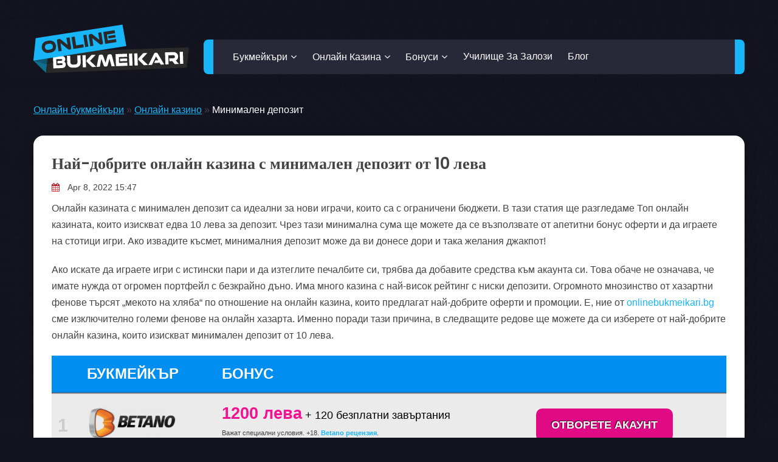

--- FILE ---
content_type: text/html; charset=UTF-8
request_url: https://onlinebukmeikari.bg/onlain-kazino/minimalen-depozit/
body_size: 26766
content:
<!doctype html>
<html lang="bg-BG">
<head><meta charset="UTF-8"><script>if(navigator.userAgent.match(/MSIE|Internet Explorer/i)||navigator.userAgent.match(/Trident\/7\..*?rv:11/i)){var href=document.location.href;if(!href.match(/[?&]nowprocket/)){if(href.indexOf("?")==-1){if(href.indexOf("#")==-1){document.location.href=href+"?nowprocket=1"}else{document.location.href=href.replace("#","?nowprocket=1#")}}else{if(href.indexOf("#")==-1){document.location.href=href+"&nowprocket=1"}else{document.location.href=href.replace("#","&nowprocket=1#")}}}}</script><script>class RocketLazyLoadScripts{constructor(){this.triggerEvents=["keydown","mousedown","mousemove","touchmove","touchstart","touchend","wheel"],this.userEventHandler=this._triggerListener.bind(this),this.touchStartHandler=this._onTouchStart.bind(this),this.touchMoveHandler=this._onTouchMove.bind(this),this.touchEndHandler=this._onTouchEnd.bind(this),this.clickHandler=this._onClick.bind(this),this.interceptedClicks=[],window.addEventListener("pageshow",(e=>{this.persisted=e.persisted})),window.addEventListener("DOMContentLoaded",(()=>{this._preconnect3rdParties()})),this.delayedScripts={normal:[],async:[],defer:[]},this.allJQueries=[]}_addUserInteractionListener(e){document.hidden?e._triggerListener():(this.triggerEvents.forEach((t=>window.addEventListener(t,e.userEventHandler,{passive:!0}))),window.addEventListener("touchstart",e.touchStartHandler,{passive:!0}),window.addEventListener("mousedown",e.touchStartHandler),document.addEventListener("visibilitychange",e.userEventHandler))}_removeUserInteractionListener(){this.triggerEvents.forEach((e=>window.removeEventListener(e,this.userEventHandler,{passive:!0}))),document.removeEventListener("visibilitychange",this.userEventHandler)}_onTouchStart(e){"HTML"!==e.target.tagName&&(window.addEventListener("touchend",this.touchEndHandler),window.addEventListener("mouseup",this.touchEndHandler),window.addEventListener("touchmove",this.touchMoveHandler,{passive:!0}),window.addEventListener("mousemove",this.touchMoveHandler),e.target.addEventListener("click",this.clickHandler),this._renameDOMAttribute(e.target,"onclick","rocket-onclick"))}_onTouchMove(e){window.removeEventListener("touchend",this.touchEndHandler),window.removeEventListener("mouseup",this.touchEndHandler),window.removeEventListener("touchmove",this.touchMoveHandler,{passive:!0}),window.removeEventListener("mousemove",this.touchMoveHandler),e.target.removeEventListener("click",this.clickHandler),this._renameDOMAttribute(e.target,"rocket-onclick","onclick")}_onTouchEnd(e){window.removeEventListener("touchend",this.touchEndHandler),window.removeEventListener("mouseup",this.touchEndHandler),window.removeEventListener("touchmove",this.touchMoveHandler,{passive:!0}),window.removeEventListener("mousemove",this.touchMoveHandler)}_onClick(e){e.target.removeEventListener("click",this.clickHandler),this._renameDOMAttribute(e.target,"rocket-onclick","onclick"),this.interceptedClicks.push(e),e.preventDefault(),e.stopPropagation(),e.stopImmediatePropagation()}_replayClicks(){window.removeEventListener("touchstart",this.touchStartHandler,{passive:!0}),window.removeEventListener("mousedown",this.touchStartHandler),this.interceptedClicks.forEach((e=>{e.target.dispatchEvent(new MouseEvent("click",{view:e.view,bubbles:!0,cancelable:!0}))}))}_renameDOMAttribute(e,t,n){e.hasAttribute&&e.hasAttribute(t)&&(event.target.setAttribute(n,event.target.getAttribute(t)),event.target.removeAttribute(t))}_triggerListener(){this._removeUserInteractionListener(this),"loading"===document.readyState?document.addEventListener("DOMContentLoaded",this._loadEverythingNow.bind(this)):this._loadEverythingNow()}_preconnect3rdParties(){let e=[];document.querySelectorAll("script[type=rocketlazyloadscript]").forEach((t=>{if(t.hasAttribute("src")){const n=new URL(t.src).origin;n!==location.origin&&e.push({src:n,crossOrigin:t.crossOrigin||"module"===t.getAttribute("data-rocket-type")})}})),e=[...new Map(e.map((e=>[JSON.stringify(e),e]))).values()],this._batchInjectResourceHints(e,"preconnect")}async _loadEverythingNow(){this.lastBreath=Date.now(),this._delayEventListeners(),this._delayJQueryReady(this),this._handleDocumentWrite(),this._registerAllDelayedScripts(),this._preloadAllScripts(),await this._loadScriptsFromList(this.delayedScripts.normal),await this._loadScriptsFromList(this.delayedScripts.defer),await this._loadScriptsFromList(this.delayedScripts.async);try{await this._triggerDOMContentLoaded(),await this._triggerWindowLoad()}catch(e){}window.dispatchEvent(new Event("rocket-allScriptsLoaded")),this._replayClicks()}_registerAllDelayedScripts(){document.querySelectorAll("script[type=rocketlazyloadscript]").forEach((e=>{e.hasAttribute("src")?e.hasAttribute("async")&&!1!==e.async?this.delayedScripts.async.push(e):e.hasAttribute("defer")&&!1!==e.defer||"module"===e.getAttribute("data-rocket-type")?this.delayedScripts.defer.push(e):this.delayedScripts.normal.push(e):this.delayedScripts.normal.push(e)}))}async _transformScript(e){return await this._littleBreath(),new Promise((t=>{const n=document.createElement("script");[...e.attributes].forEach((e=>{let t=e.nodeName;"type"!==t&&("data-rocket-type"===t&&(t="type"),n.setAttribute(t,e.nodeValue))})),e.hasAttribute("src")?(n.addEventListener("load",t),n.addEventListener("error",t)):(n.text=e.text,t());try{e.parentNode.replaceChild(n,e)}catch(e){t()}}))}async _loadScriptsFromList(e){const t=e.shift();return t?(await this._transformScript(t),this._loadScriptsFromList(e)):Promise.resolve()}_preloadAllScripts(){this._batchInjectResourceHints([...this.delayedScripts.normal,...this.delayedScripts.defer,...this.delayedScripts.async],"preload")}_batchInjectResourceHints(e,t){var n=document.createDocumentFragment();e.forEach((e=>{if(e.src){const i=document.createElement("link");i.href=e.src,i.rel=t,"preconnect"!==t&&(i.as="script"),e.getAttribute&&"module"===e.getAttribute("data-rocket-type")&&(i.crossOrigin=!0),e.crossOrigin&&(i.crossOrigin=e.crossOrigin),n.appendChild(i)}})),document.head.appendChild(n)}_delayEventListeners(){let e={};function t(t,n){!function(t){function n(n){return e[t].eventsToRewrite.indexOf(n)>=0?"rocket-"+n:n}e[t]||(e[t]={originalFunctions:{add:t.addEventListener,remove:t.removeEventListener},eventsToRewrite:[]},t.addEventListener=function(){arguments[0]=n(arguments[0]),e[t].originalFunctions.add.apply(t,arguments)},t.removeEventListener=function(){arguments[0]=n(arguments[0]),e[t].originalFunctions.remove.apply(t,arguments)})}(t),e[t].eventsToRewrite.push(n)}function n(e,t){let n=e[t];Object.defineProperty(e,t,{get:()=>n||function(){},set(i){e["rocket"+t]=n=i}})}t(document,"DOMContentLoaded"),t(window,"DOMContentLoaded"),t(window,"load"),t(window,"pageshow"),t(document,"readystatechange"),n(document,"onreadystatechange"),n(window,"onload"),n(window,"onpageshow")}_delayJQueryReady(e){let t=window.jQuery;Object.defineProperty(window,"jQuery",{get:()=>t,set(n){if(n&&n.fn&&!e.allJQueries.includes(n)){n.fn.ready=n.fn.init.prototype.ready=function(t){e.domReadyFired?t.bind(document)(n):document.addEventListener("rocket-DOMContentLoaded",(()=>t.bind(document)(n)))};const t=n.fn.on;n.fn.on=n.fn.init.prototype.on=function(){if(this[0]===window){function e(e){return e.split(" ").map((e=>"load"===e||0===e.indexOf("load.")?"rocket-jquery-load":e)).join(" ")}"string"==typeof arguments[0]||arguments[0]instanceof String?arguments[0]=e(arguments[0]):"object"==typeof arguments[0]&&Object.keys(arguments[0]).forEach((t=>{delete Object.assign(arguments[0],{[e(t)]:arguments[0][t]})[t]}))}return t.apply(this,arguments),this},e.allJQueries.push(n)}t=n}})}async _triggerDOMContentLoaded(){this.domReadyFired=!0,await this._littleBreath(),document.dispatchEvent(new Event("rocket-DOMContentLoaded")),await this._littleBreath(),window.dispatchEvent(new Event("rocket-DOMContentLoaded")),await this._littleBreath(),document.dispatchEvent(new Event("rocket-readystatechange")),await this._littleBreath(),document.rocketonreadystatechange&&document.rocketonreadystatechange()}async _triggerWindowLoad(){await this._littleBreath(),window.dispatchEvent(new Event("rocket-load")),await this._littleBreath(),window.rocketonload&&window.rocketonload(),await this._littleBreath(),this.allJQueries.forEach((e=>e(window).trigger("rocket-jquery-load"))),await this._littleBreath();const e=new Event("rocket-pageshow");e.persisted=this.persisted,window.dispatchEvent(e),await this._littleBreath(),window.rocketonpageshow&&window.rocketonpageshow({persisted:this.persisted})}_handleDocumentWrite(){const e=new Map;document.write=document.writeln=function(t){const n=document.currentScript,i=document.createRange(),r=n.parentElement;let o=e.get(n);void 0===o&&(o=n.nextSibling,e.set(n,o));const s=document.createDocumentFragment();i.setStart(s,0),s.appendChild(i.createContextualFragment(t)),r.insertBefore(s,o)}}async _littleBreath(){Date.now()-this.lastBreath>45&&(await this._requestAnimFrame(),this.lastBreath=Date.now())}async _requestAnimFrame(){return document.hidden?new Promise((e=>setTimeout(e))):new Promise((e=>requestAnimationFrame(e)))}static run(){const e=new RocketLazyLoadScripts;e._addUserInteractionListener(e)}}RocketLazyLoadScripts.run();</script>
	
	<meta name="viewport" content="width=device-width, initial-scale=1">
	<link rel="profile" href="https://gmpg.org/xfn/11">

	<meta name='robots' content='index, follow, max-image-preview:large, max-snippet:-1, max-video-preview:-1' />

<!-- Google Tag Manager for WordPress by gtm4wp.com -->
<script data-cfasync="false" data-pagespeed-no-defer>
	var gtm4wp_datalayer_name = "dataLayer";
	var dataLayer = dataLayer || [];
</script>
<!-- End Google Tag Manager for WordPress by gtm4wp.com -->
	<!-- This site is optimized with the Yoast SEO plugin v26.8 - https://yoast.com/product/yoast-seo-wordpress/ -->
	<title>Най-добрите онлайн казина с минимален депозит от 10 лева</title><link rel="preload" as="font" href="https://fonts.gstatic.com/s/poppins/v20/pxiByp8kv8JHgFVrLEj6Z1xlFQ.woff2" crossorigin><link rel="preload" as="font" href="https://fonts.gstatic.com/s/poppins/v20/pxiByp8kv8JHgFVrLCz7Z1xlFQ.woff2" crossorigin><link rel="preload" as="font" href="https://onlinebukmeikari.bg/wp-content/themes/fairy-ebt/candidthemes/assets/framework/Font-Awesome/fonts/fontawesome-webfont.woff2?v=4.7.0" crossorigin><style id="wpr-usedcss">ul{box-sizing:border-box;margin:0 0 2em;list-style:disc}:where(p.has-text-color:not(.has-link-color)) a{color:inherit}:root{--wp--preset--font-size--normal:16px;--wp--preset--font-size--huge:42px}.screen-reader-text{-webkit-clip-path:inset(50%);clip-path:inset(50%);word-wrap:normal!important}.screen-reader-text:focus{-webkit-clip-path:none;clip-path:none}html :where(.has-border-color),html :where([style*=border-width]){border-style:solid}html :where(img[class*=wp-image-]){height:auto;max-width:100%}body{--wp--preset--color--black:#000000;--wp--preset--color--cyan-bluish-gray:#abb8c3;--wp--preset--color--white:#ffffff;--wp--preset--color--pale-pink:#f78da7;--wp--preset--color--vivid-red:#cf2e2e;--wp--preset--color--luminous-vivid-orange:#ff6900;--wp--preset--color--luminous-vivid-amber:#fcb900;--wp--preset--color--light-green-cyan:#7bdcb5;--wp--preset--color--vivid-green-cyan:#00d084;--wp--preset--color--pale-cyan-blue:#8ed1fc;--wp--preset--color--vivid-cyan-blue:#0693e3;--wp--preset--color--vivid-purple:#9b51e0;--wp--preset--gradient--vivid-cyan-blue-to-vivid-purple:linear-gradient(135deg,rgba(6, 147, 227, 1) 0%,rgb(155, 81, 224) 100%);--wp--preset--gradient--light-green-cyan-to-vivid-green-cyan:linear-gradient(135deg,rgb(122, 220, 180) 0%,rgb(0, 208, 130) 100%);--wp--preset--gradient--luminous-vivid-amber-to-luminous-vivid-orange:linear-gradient(135deg,rgba(252, 185, 0, 1) 0%,rgba(255, 105, 0, 1) 100%);--wp--preset--gradient--luminous-vivid-orange-to-vivid-red:linear-gradient(135deg,rgba(255, 105, 0, 1) 0%,rgb(207, 46, 46) 100%);--wp--preset--gradient--very-light-gray-to-cyan-bluish-gray:linear-gradient(135deg,rgb(238, 238, 238) 0%,rgb(169, 184, 195) 100%);--wp--preset--gradient--cool-to-warm-spectrum:linear-gradient(135deg,rgb(74, 234, 220) 0%,rgb(151, 120, 209) 20%,rgb(207, 42, 186) 40%,rgb(238, 44, 130) 60%,rgb(251, 105, 98) 80%,rgb(254, 248, 76) 100%);--wp--preset--gradient--blush-light-purple:linear-gradient(135deg,rgb(255, 206, 236) 0%,rgb(152, 150, 240) 100%);--wp--preset--gradient--blush-bordeaux:linear-gradient(135deg,rgb(254, 205, 165) 0%,rgb(254, 45, 45) 50%,rgb(107, 0, 62) 100%);--wp--preset--gradient--luminous-dusk:linear-gradient(135deg,rgb(255, 203, 112) 0%,rgb(199, 81, 192) 50%,rgb(65, 88, 208) 100%);--wp--preset--gradient--pale-ocean:linear-gradient(135deg,rgb(255, 245, 203) 0%,rgb(182, 227, 212) 50%,rgb(51, 167, 181) 100%);--wp--preset--gradient--electric-grass:linear-gradient(135deg,rgb(202, 248, 128) 0%,rgb(113, 206, 126) 100%);--wp--preset--gradient--midnight:linear-gradient(135deg,rgb(2, 3, 129) 0%,rgb(40, 116, 252) 100%);--wp--preset--duotone--dark-grayscale:url('#wp-duotone-dark-grayscale');--wp--preset--duotone--grayscale:url('#wp-duotone-grayscale');--wp--preset--duotone--purple-yellow:url('#wp-duotone-purple-yellow');--wp--preset--duotone--blue-red:url('#wp-duotone-blue-red');--wp--preset--duotone--midnight:url('#wp-duotone-midnight');--wp--preset--duotone--magenta-yellow:url('#wp-duotone-magenta-yellow');--wp--preset--duotone--purple-green:url('#wp-duotone-purple-green');--wp--preset--duotone--blue-orange:url('#wp-duotone-blue-orange');--wp--preset--font-size--small:16px;--wp--preset--font-size--medium:20px;--wp--preset--font-size--large:25px;--wp--preset--font-size--x-large:42px;--wp--preset--font-size--larger:35px;background:#e5ece9}@font-face{font-display:swap;font-family:Poppins;font-style:normal;font-weight:600;src:url(https://fonts.gstatic.com/s/poppins/v20/pxiByp8kv8JHgFVrLEj6Z1xlFQ.woff2) format('woff2');unicode-range:U+0000-00FF,U+0131,U+0152-0153,U+02BB-02BC,U+02C6,U+02DA,U+02DC,U+2000-206F,U+2074,U+20AC,U+2122,U+2191,U+2193,U+2212,U+2215,U+FEFF,U+FFFD}@font-face{font-display:swap;font-family:Poppins;font-style:normal;font-weight:700;src:url(https://fonts.gstatic.com/s/poppins/v20/pxiByp8kv8JHgFVrLCz7Z1xlFQ.woff2) format('woff2');unicode-range:U+0000-00FF,U+0131,U+0152-0153,U+02BB-02BC,U+02C6,U+02DA,U+02DC,U+2000-206F,U+2074,U+20AC,U+2122,U+2191,U+2193,U+2212,U+2215,U+FEFF,U+FFFD}@font-face{font-display:swap;font-family:FontAwesome;src:url('https://onlinebukmeikari.bg/wp-content/themes/fairy-ebt/candidthemes/assets/framework/Font-Awesome/fonts/fontawesome-webfont.eot?v=4.7.0');src:url('https://onlinebukmeikari.bg/wp-content/themes/fairy-ebt/candidthemes/assets/framework/Font-Awesome/fonts/fontawesome-webfont.eot?#iefix&v=4.7.0') format('embedded-opentype'),url('https://onlinebukmeikari.bg/wp-content/themes/fairy-ebt/candidthemes/assets/framework/Font-Awesome/fonts/fontawesome-webfont.woff2?v=4.7.0') format('woff2'),url('https://onlinebukmeikari.bg/wp-content/themes/fairy-ebt/candidthemes/assets/framework/Font-Awesome/fonts/fontawesome-webfont.woff?v=4.7.0') format('woff'),url('https://onlinebukmeikari.bg/wp-content/themes/fairy-ebt/candidthemes/assets/framework/Font-Awesome/fonts/fontawesome-webfont.ttf?v=4.7.0') format('truetype'),url('https://onlinebukmeikari.bg/wp-content/themes/fairy-ebt/candidthemes/assets/framework/Font-Awesome/fonts/fontawesome-webfont.svg?v=4.7.0#fontawesomeregular') format('svg');font-weight:400;font-style:normal}.fa{font:14px/1 FontAwesome;font-size:inherit;text-rendering:auto;-webkit-font-smoothing:antialiased;-moz-osx-font-smoothing:grayscale}.fa-times:before{content:"\f00d"}.fa-calendar:before{content:"\f073"}.fa-copy:before{content:"\f0c5"}.fa-paste:before{content:"\f0ea"}.fa-code:before{content:"\f121"}.fa-long-arrow-up:before{content:"\f176"}.slick-slider{position:relative;display:block;box-sizing:border-box;-webkit-user-select:none;-moz-user-select:none;-ms-user-select:none;user-select:none;-webkit-touch-callout:none;-khtml-user-select:none;-ms-touch-action:pan-y;touch-action:pan-y;-webkit-tap-highlight-color:transparent}.slick-list{position:relative;display:block;overflow:hidden;margin:0;padding:0}.slick-list:focus{outline:0}.slick-slider .slick-list,.slick-slider .slick-track{-webkit-transform:translate3d(0,0,0);-moz-transform:translate3d(0,0,0);-ms-transform:translate3d(0,0,0);-o-transform:translate3d(0,0,0);transform:translate3d(0,0,0)}.slick-track{position:relative;top:0;left:0;display:block;margin-left:auto;margin-right:auto}.slick-track:after,.slick-track:before{display:table;content:''}.slick-track:after{clear:both}.slick-loading .slick-track{visibility:hidden}.slick-slide{display:none;float:left;height:100%;min-height:1px}.slick-slide img{display:block}.slick-slide.slick-loading img{display:none}.slick-initialized .slick-slide{display:block}.slick-loading .slick-slide{visibility:hidden}.slick-vertical .slick-slide{display:block;height:auto;border:1px solid transparent}.slick-arrow.slick-hidden{display:none}.slick-loading .slick-list{background:url('https://onlinebukmeikari.bg/wp-content/themes/fairy-ebt/candidthemes/assets/framework/slick/ajax-loader.gif') center center no-repeat #fff}.slick-next,.slick-prev{font-size:0;line-height:0;position:absolute;top:50%;display:block;width:20px;height:20px;padding:0;-webkit-transform:translate(0,-50%);-ms-transform:translate(0,-50%);transform:translate(0,-50%);cursor:pointer;color:transparent;border:none;outline:0;background:0 0}.slick-next:focus,.slick-next:hover,.slick-prev:focus,.slick-prev:hover{color:transparent;outline:0;background:0 0}.slick-next:focus:before,.slick-next:hover:before,.slick-prev:focus:before,.slick-prev:hover:before{opacity:1}.slick-next.slick-disabled:before,.slick-prev.slick-disabled:before{opacity:.25}.slick-next:before,.slick-prev:before{font-family:slick;line-height:1;opacity:.75;color:#fff;-webkit-font-smoothing:antialiased;-moz-osx-font-smoothing:grayscale}.slick-prev{left:-25px}.slick-prev:before{content:'←'}.slick-next{right:-25px}.slick-next:before{content:'→'}.slick-dotted.slick-slider{margin-bottom:30px}.slick-dots{position:absolute;bottom:-25px;display:block;width:100%;padding:0;margin:0;list-style:none;text-align:center}.slick-dots li{position:relative;display:inline-block;width:20px;height:20px;margin:0 5px;padding:0;cursor:pointer}.slick-dots li button{font-size:0;line-height:0;display:block;width:20px;height:20px;padding:5px;cursor:pointer;color:transparent;border:0;outline:0;background:0 0}.slick-dots li button:focus,.slick-dots li button:hover{outline:0}.slick-dots li button:focus:before,.slick-dots li button:hover:before{opacity:1}.slick-dots li button:before{font-family:slick;font-size:6px;line-height:20px;position:absolute;top:0;left:0;width:20px;height:20px;content:'•';text-align:center;opacity:.25;color:#000;-webkit-font-smoothing:antialiased;-moz-osx-font-smoothing:grayscale}.slick-dots li.slick-active button:before{opacity:.75;color:#000}html{line-height:1.15;-webkit-text-size-adjust:100%;box-sizing:border-box}main{display:block}h1{font-size:2em;margin:.67em 0}a{background-color:transparent}strong{font-weight:bolder}code{font-size:1em}img{border-style:none;height:auto;max-width:100%;vertical-align:auto}iframe,img,object,video{max-width:100%;margin:0}button,input,optgroup,select,textarea{margin:0}button,input{overflow:visible}button,select{text-transform:none}[type=button],[type=submit],button{-webkit-appearance:button}[type=button]::-moz-focus-inner,[type=submit]::-moz-focus-inner,button::-moz-focus-inner{border-style:none;padding:0}[type=button]:-moz-focusring,[type=submit]:-moz-focusring,button:-moz-focusring{outline:ButtonText dotted 1px}fieldset{padding:.35em .75em .625em}legend{box-sizing:border-box;color:inherit;display:table;max-width:100%;padding:0;white-space:normal}progress{vertical-align:baseline}textarea{overflow:auto}[type=checkbox],[type=radio]{box-sizing:border-box;padding:0}[type=number]::-webkit-inner-spin-button,[type=number]::-webkit-outer-spin-button{height:auto}::-webkit-file-upload-button{-webkit-appearance:button;font:inherit}[hidden],template{display:none}*,::after,::before{box-sizing:inherit}*{min-height:0;min-width:0}body,button,input,optgroup,select,textarea{font-size:1rem;line-height:1.5}h1,h2,h3,h4{clear:both}p{margin-bottom:1.5em}em,i{font-style:italic}li>ul{margin-bottom:0}dd{margin:0 1.5em 1.5em}embed,iframe,object{max-width:100%}table{margin:0 0 1.5em;width:100%}.main-navigation a:focus{outline-offset:-2px}a:active,a:hover{outline:0}button:hover,input[type=button]:hover,input[type=submit]:hover{border-color:#ccc #bbb #aaa}button:active,button:focus,input[type=button]:active,input[type=button]:focus,input[type=submit]:active,input[type=submit]:focus{border-color:#aaa #bbb #bbb}input[type=color],input[type=date],input[type=email],input[type=month],input[type=number],input[type=text],input[type=time],input[type=url],input[type=week],textarea{color:#666;border:1px solid #ccc;border-radius:3px;padding:3px}input[type=color]:focus,input[type=date]:focus,input[type=email]:focus,input[type=month]:focus,input[type=number]:focus,input[type=text]:focus,input[type=time]:focus,input[type=url]:focus,input[type=week]:focus,textarea:focus{color:#111}select{border:1px solid #ccc}.main-navigation{display:block;width:100%}.main-navigation ul{display:none;list-style:none;margin:0;padding-left:0}.main-navigation ul ul{box-shadow:0 3px 3px rgba(0,0,0,.2);float:left;position:absolute;top:100%;left:-999em;z-index:99999}.main-navigation ul ul ul{left:-999em;top:0}.main-navigation ul ul li.focus>ul,.main-navigation ul ul li:hover>ul{display:block;left:100%}.main-navigation ul ul a{width:200px;text-align:left}.main-navigation ul li.focus>ul,.main-navigation ul li:hover>ul{left:auto}.main-navigation li{position:relative}.main-navigation a{display:block;text-decoration:none}.main-navigation.toggled ul,.menu-toggle{display:block}@media screen and (min-width:37.5em){.menu-toggle{display:none}.main-navigation ul{display:flex;justify-content:flex-end;flex-wrap:wrap;text-transform:capitalize;text-align:left}.main-navigation #primary-menu>li{margin-right:20px}.main-navigation #primary-menu>li:last-child{margin-right:0}.main-navigation ul ul{flex-direction:column;padding-top:20px;box-shadow:none}.main-navigation ul ul a{display:block;padding:10px 15px;box-shadow:0 5px 10px rgba(0,0,0,.14)}.main-navigation ul ul ul{z-index:-1;padding-top:0;left:-999em;top:0}.main-navigation ul ul li.focus>ul,.main-navigation ul ul li:hover>ul{opacity:1;visibility:visible;left:100%}.main-navigation ul li.focus>ul,.main-navigation ul li:hover>ul{left:0}}.page,.post{margin:0 0 30px}.updated:not(.published){display:none}.entry-content{margin:1.5em 0 0}.custom-logo-link{display:inline-block}.screen-reader-text{border:0;clip:rect(1px,1px,1px,1px);clip-path:inset(50%);height:1px;margin:-1px;overflow:hidden;padding:0;position:absolute!important;width:1px;word-wrap:normal!important}.screen-reader-text:focus{background-color:#f1f1f1;border-radius:3px;box-shadow:0 0 2px 2px rgba(0,0,0,.6);clip:auto!important;clip-path:none;color:#21759b;display:block;font-size:.875rem;font-weight:700;height:auto;left:5px;line-height:normal;padding:15px 23px 14px;text-decoration:none;top:5px;width:auto;z-index:100000}#primary[tabindex="-1"]:focus{outline:0}.alignleft{float:left;margin-right:1.5em;margin-bottom:1.5em}.aligncenter{clear:both;display:block;margin-left:auto;margin-right:auto;margin-bottom:1.5em}.row{display:flex;flex-wrap:wrap;flex-direction:column;margin-left:-15px;margin-right:-15px}.row.row-full-width [class*=col-]{flex-basis:100%;max-width:100%}[class*=col-]{padding:0 15px}.col-1-1{flex:0 0 100%;max-width:100%}@media screen and (max-width:767px){[class*=col-]{flex:100%;max-width:100%}}@media screen and (min-width:768px){.row{flex-direction:row}}@media screen and (min-width:992px){.row{margin-left:-15px;margin-right:-15px}[class*=col-]{padding:0 15px}.col-md-2-3{flex:0 0 66.66667%;max-width:66.66667%}}@media screen and (min-width:1200px){.row{margin-left:-20px;margin-right:-20px}[class*=col-]{padding:0 20px}#primary[class*=col-]{padding:0 15px 0 20px}.row-full-width #primary[class*=col-]{padding:0 20px}}.container{max-width:1200px;padding:0 15px;margin:0 auto;width:100%}.top-header-toggle-btn{display:block;text-align:center;text-decoration:none}.site-header{padding:20px 0 30px}.site-header-v2 .custom-logo-link img{margin:0 auto}.site-header .custom-logo-link,.site-header .custom-logo-link img{display:block}.site-header-bottom{padding:15px 0}.site-header-v2 .site-header-bottom{padding:0}.top-header-toggle-btn i{transition:1s}.ct-rotate{-webkit-transform:rotate(180deg);-moz-transform:rotate(180deg);-o-transform:rotate(180deg);-ms-transform:rotate(180deg);transform:rotate(180deg)}@media screen and (max-width:767px){.site-header-topbar .container{display:none;padding-top:10px}.site-header-v2 .menu-toggle{display:inline-block}.main-navigation ul#primary-menu{display:none}.main-navigation.toggled ul#primary-menu{display:block}}@media screen and (min-width:768px){.top-header-toggle-btn{display:none}.site-header .row{align-items:center}.site-header{box-shadow:0 5px 15px rgba(0,0,0,.04);z-index:2;position:relative}.site-header #primary-menu>li{margin-right:1.2em}.site-header #primary-menu>li:last-child{margin-right:0}.site-header-v2{padding:0}.site-header-bottom{padding:15px 0;border-width:0 0 3px;border-style:solid;border-color:#d10014}#primary-menu{flex-wrap:wrap}#primary-menu .menu-item-has-children>a:after,#primary-menu .page_item_has_children>a:after{display:inline-block;font-family:Fontawesome;margin-left:5px}#primary-menu ul .menu-item-has-children>a:after,#primary-menu ul .page_item_has_children>a:after{transform:rotate(-90deg);position:absolute;top:10px;right:5px}#primary-menu ul .menu-item-has-children:after,#primary-menu ul .page_item_has_children:after{content:'';display:table;clear:both}#masthead.site-header #primary-menu>li{margin-right:0}#masthead.site-header #primary-menu>li+li{margin-left:1.2rem}}@media screen and (min-width:992px){.site-header-v2 #primary-menu>li{margin-right:2em}.site-header-v2 #primary-menu>li:last-child{margin-right:0}.site-header-v2{padding:10px 0 0}.site-header-bottom{padding:15px 0;border-width:0 0 3px;border-style:solid;border-color:#d10014}.close_nav{display:none}#primary-menu .menu-item-has-children>a:after,#primary-menu .page_item_has_children>a:after{content:'\f107 '}}.site-header.site-header-v2 .site-header-topbar{padding:10px 0;background-color:#282838;box-shadow:2px 5px 10px 10px rgba(0 0 0 .14);border-left:1px solid #282838}.site-header.site-header-v2 .site-header-topbar ul{margin:0}.site-header.site-header-v2 .site-header-topbar #primary-menu{justify-content:flex-end}.site>.search-section{display:flex;flex-wrap:wrap;align-items:center;justify-content:center;background-color:rgba(0,0,0,.75);position:fixed;left:0;top:0;z-index:0;width:100%;height:0;opacity:0;visibility:hidden;transform:scale(0);transition:height .3s ease-in-out,opacity .3s ease-in-out,visibility .3s ease-in-out,z-index .3s ease-in-out,transform .3s ease-in-out}.site>.search-section.ct-search-access{width:100%;height:100%;opacity:1;z-index:35;visibility:visible;transform:scale(1)}.search-section button.close-btn{padding:0;width:40px;height:40px;line-height:40px;text-align:center;position:absolute;top:35px;right:35px}@media screen and (min-width:768px) and (max-width:991px){.site-header{position:relative;z-index:30}.site-header .menu-toggle{position:relative;top:-40px;right:0;float:right;padding:.3rem 0;font-size:15px;display:block}.site-header.main-navigation{background-color:#fff}.site-header .main-navigation.toggled{padding-top:20px}.site-header .main-navigation #primary-menu{position:absolute;width:100%;background-color:#fff;z-index:5;padding-bottom:10px;transition:.3s ease-in-out;height:0;display:block;left:-110%;opacity:0}.site-header .main-navigation.toggled #primary-menu{height:auto;left:0;top:100%;opacity:1}.site-header .main-navigation #primary-menu a{padding:10px 15px;border-bottom:1px solid #f5f5f5}#primary-menu .menu-item-has-children,#primary-menu .page_item_has_children{position:relative}.main-navigation #primary-menu li,.site-header-v2 .main-navigation #primary-menu li:last-child{margin-right:0}#primary-menu .menu-item-has-children>a span{display:none}#primary-menu .for-sub-menu{position:absolute;right:0;top:0;width:45px;height:45px;font-family:Fontawesome;background:#f5f5f5;z-index:2}#primary-menu .sub-menu{position:relative!important;height:0!important;left:-100px!important;width:0;transition:.3s ease-in-out;padding-top:0}#primary-menu .sub-menu.open,#primary-menu .sub-menu.sec-open,#primary-menu li.focus>ul.sub-menu{height:auto!important;min-height:1px;float:none;width:100%;left:0!important;padding-top:0}#primary-menu .sub-menu a{display:block;width:100%}#primary-menu .for-sub-menu:before{content:'\f107 ';position:absolute;width:45px;height:45px;line-height:45px;text-align:center;top:0;right:0;color:#000;z-index:3}}.site-header-v2{padding-bottom:0}@media screen and (max-width:767px){.site-header{position:relative;text-align:left!important;z-index:30}.site-header .menu-toggle{position:relative;top:-40px;right:0;float:right;padding:.3rem .8rem;font-size:15px;display:block}.site-header .main-navigation{background-color:#fff}.site-header .main-navigation #primary-menu{width:100%;background-color:#fff;z-index:5;padding-bottom:10px;transition:.3s ease-in-out;height:0;display:block;left:-110%;opacity:0}.site-header .main-navigation.toggled #primary-menu{height:auto;left:0;top:100%;opacity:1}.site-header .main-navigation #primary-menu a{padding:10px 15px;border-bottom:1px solid #f5f5f5}#primary-menu .menu-item-has-children,#primary-menu .page_item_has_children{position:relative}.main-navigation #primary-menu li{margin-right:0}#primary-menu .for-sub-menu,#primary-menu .sec-sub-menu{position:absolute;right:0;top:0;width:45px;height:45px;font-family:Fontawesome;background:#f5f5f5;z-index:2}#primary-menu .sub-menu{position:relative!important;height:0!important;left:-100px!important;width:0;transition:.3s ease-in-out;padding-top:0}#primary-menu .sub-menu.open,#primary-menu .sub-menu.sec-open,#primary-menu li.focus>ul.sub-menu{height:auto!important;min-height:1px;float:none;width:100%;left:0!important;padding-top:0}#primary-menu .sub-menu a{display:block;width:100%}#primary-menu .for-sub-menu:before,#primary-menu .sec-sub-menu:before{content:'\f107 ';position:absolute;width:45px;height:45px;line-height:45px;text-align:center;top:0;right:0;color:#000;z-index:3}.card_body{max-width:100%}.site-header.site-header-v2 .site-header-topbar{padding:12px 0}.site-header.site-header-v2 .site-header-topbar .row{justify-content:center;align-items:center}}.menu-toggle{width:45px;height:35px;padding:0!important;text-align:center;position:relative!important;top:0!important;margin-top:-40px!important;right:0!important;float:right}.menu-toggle .line{background-color:#fff;display:block;transition:.3s ease-in-out;margin-left:auto;margin-right:auto}.menu-toggle .line+.line{margin-top:4px}.toggled .menu-toggle .line:last-child{display:none}.toggled .menu-toggle .line{transform:rotate(45deg)}.toggled .menu-toggle .line:nth-child(2){transform:rotate(135deg);margin-top:-3px}.site-footer-bottom{padding:40px 0}.site-footer-bottom p,.site-footer-bottom ul{margin:0}.site-footer-bottom a{margin-left:5px}.hero_slick-slider .slick-slide img{height:600px}.hero_slick-slider .slick-list{height:600px!important;overflow:hidden}.hero_slick-slider .card .card_body{max-width:800px;left:50%;transform:translateX(-50%)}.hero_slick-slider .card .card_title{font-size:2.5rem;line-height:1.25;margin-top:0;margin-bottom:.8em}.slick-next:before,.slick-prev:before{font-size:40px}.entry-meta>*{margin-right:1em;display:inline-block}.entry-meta .fa{display:inline-block}.entry-meta a{text-decoration:none}@media screen and (min-width:1200px){.sec-spacing.single-section{padding-top:3.5em}}a:focus{outline:#f30 dashed 1px}.site-main ul li{margin-bottom:.5rem}h3{font-size:1.3rem}h4{font-size:1.25rem}.card_title{font-size:20px;font-weight:600;margin-top:0;margin-bottom:.5em;line-height:1.25}.card_title a{text-decoration:none;word-break:break-word}.card-blog-post{flex-direction:column;padding:20px;box-shadow:2px 5px 20px rgba(0,0,0,.14)}.card-blog-post .card_body .entry-meta{margin-bottom:10px}.card-blog-post .card_body p{margin-top:0}.card-blog-post .entry-meta *{font-size:14px}.card-blog-post .entry-content{margin-top:0}@media screen and (min-width:768px){.card-blog-post{flex-direction:row;padding:30px}.card-blog-post .card_title{font-size:26px}.card-blog-post .card_body{flex:1;max-width:100%}#masthead.site-header #primary-menu>li{margin-right:0}#masthead.site-header #primary-menu>li+li{margin-left:1.6rem}}.sec-spacing{padding:2em 0}@media screen and (max-width:1200px){.sec-spacing{padding:1.5em 0}}.fa,.fairy-menu-social li a{display:inline-block;font-family:Fontawesome}.card-blog-post,.theiaStickySidebar>div>div{display:-webkit-box;display:-ms-flexbox;display:flex;-ms-flex-wrap:wrap;flex-wrap:wrap}.theiaStickySidebar>div>div{-webkit-box-orient:horizontal;-webkit-box-direction:normal;-ms-flex-direction:row;flex-direction:row;align-items:center}.text-center{text-align:center}input[type=email],input[type=number],input[type=text],input[type=url],select,textarea{width:100%;display:block;padding:0 15px}input[type=email]:focus,input[type=number]:focus,input[type=text]:focus,input[type=url]:focus,select:focus,textarea:focus{outline:#d10014 dashed 1px;border:none}input[type=email],input[type=text],input[type=url],select{height:40px;line-height:40px}.card_title a,.entry-meta a,.fairy-menu-social li a,button,input[type=button],input[type=submit]{-webkit-transition:.4s linear;-moz-transition:.4s linear;-ms-transition:.4s linear;-o-transition:.4s linear;transition:.4s linear}.fairy-menu-social li{margin-right:.5em;padding-left:0!important}.fairy-menu-social li:last-child{margin-right:0}.fairy-menu-social li a{display:block;width:30px;height:30px;line-height:30px;text-align:center;border-radius:50%;overflow:hidden;background-color:#eee;font-size:0;text-decoration:none!important}.fairy-menu-social li a:hover{box-shadow:5px 5px 10px rgba(0,0,0,.15);transform:translateY(5px)}.fairy-menu-social li a:before{font-size:18px}button,input[type=button],input[type=submit]{background:0 0;padding:.5em 1.5em;display:inline-block;border:1px solid transparent;border-radius:5px;text-decoration:none;font-size:14px;position:relative;line-height:1.5;cursor:pointer}input[type=button],input[type=submit]{min-height:45px}[type=checkbox],[type=radio]{margin-right:5px}.site-footer,.site-footer a,.site-footer p,.site-footer span{color:#fff}.footer-go-to-top{padding:10px 20px;border-radius:5px;font-size:14px;color:#fff;position:fixed;bottom:30px;right:30px;opacity:0;z-index:20}.footer-go-to-top.show{opacity:1}.entry-content:after{content:'';display:table;clear:both}body,body.page,body.post{margin:0}.site-header.site-header-v2{padding-top:0}.fairy-breadcrumb-wrapper{margin-bottom:30px}.entry-content table{border-collapse:collapse}.entry-content table td,.entry-content table th{border:1px solid #ddd;padding:10px}.main-navigation #primary-menu ul li.focus>a,.main-navigation ul ul li:hover>a,button:hover,input[type=button]:hover,input[type=submit]:hover{background-color:#141413}button,input[type=button],input[type=submit]{color:#e5ece9}.fairy-menu-social a:before,.footer-go-to-top.show:active,.footer-go-to-top.show:focus,.footer-go-to-top.show:hover,.footer-go-to-top.show:visited,.main-navigation #primary-menu li ul li.focus a,.main-navigation ul ul a,.search-section.ct-search-access .search-submit:focus,.search-section.ct-search-access .search-submit:hover,.site-footer,.site-footer *,.site-footer a,button:hover,input[type=button]:hover,input[type=submit]:hover{color:#fff}.search-section.ct-search-access .search-submit:focus,.search-section.ct-search-access .search-submit:hover{background-color:#37373f}@media screen and (max-width:991px){.hero_slick-slider .card .card_title{font-size:1.5rem}#primary,#primary article.page,#primary article.post{width:100%}.theiaStickySidebar{position:relative!important;left:0!important}.menu-toggle{display:block}.site-branding{padding-left:48px;padding-right:48px}#masthead #primary-menu{height:100%!important;max-height:110vh;overflow-y:auto;width:100%;opacity:0;top:0;left:-100%;position:fixed!important;background-color:rgba(0,0,0,.75)}#masthead #primary-menu>li,#masthead #primary-menu>li>a{background-color:#fff;color:#141413}#masthead.site-header #primary-menu>li+li{margin-left:0}#masthead #primary-menu.off_canva_nav{height:100%!important;width:100%;opacity:1;left:0}#masthead #primary-menu.off_canva_nav .close_nav{border-radius:0}#masthead #primary-menu.off_canva_nav>*{width:75%}#primary-menu .sub-menu{left:-100%!important}#primary-menu .sub-menu.open,#primary-menu .sub-menu.sec-open,#primary-menu li.focus>ul.sub-menu{height:auto!important;min-height:1px;float:none;width:100%;left:0!important;padding-top:0}#primary-menu li.focus>ul.sub-menu{left:-100%!important}}@media screen and (max-width:767px){#primary{padding:0}.main-navigation ul{display:block}.fairy-breadcrumb-wrapper{padding-left:15px;padding-right:15px}}.entry-content input[type=date],.entry-content input[type=email],.entry-content input[type=month],.entry-content input[type=number],.entry-content input[type=text],.entry-content input[type=time],.entry-content input[type=url],.entry-content input[type=week],input[type=color]{line-height:40px;height:40px}.entry-content input[type=color]:focus,.entry-content input[type=date]:focus,.entry-content input[type=email]:focus,.entry-content input[type=month]:focus,.entry-content input[type=number]:focus,.entry-content input[type=text]:focus,.entry-content input[type=time]:focus,.entry-content input[type=url]:focus,.entry-content input[type=week]:focus,.entry-content textarea:focus{border:1px solid #000}.card-blog-post .entry-meta a:hover,.card_title a:hover,.entry-content table a,.entry-content ul a,.main-navigation #primary-menu>li.focus>a,.main-navigation #primary-menu>li>a:hover,.site-footer a:hover,.top-header-toggle-btn,h1 a,h2 a,h3 a,h4 a,li a,p a,span a,strong a,table a{color:#19b5f9}.footer-go-to-top,.main-navigation ul ul a,button,input[type=button],input[type=submit]{background-color:#19b5f9}a:focus,button.slick-arrow:focus,input[type=email]:focus,input[type=number]:focus,input[type=text]:focus,input[type=url]:focus,select:focus,textarea:focus{outline-color:#19b5f9}.entry-content a{text-decoration-color:#19b5f9;text-decoration:none;color:#19b5f9}.main-navigation,.site-footer-bottom{border-left:1em solid #19b5f9;border-right:1em solid #19b5f9}.entry-content a:hover{text-decoration:underline}body,button,input,optgroup,select,textarea{font-family:Muli;color:#444}.entry-content h1,h1,h2,h3,h4{font-family:Poppins}.tablepress td,.tablepress th{padding:8px;border:none;background:0 0;text-align:left;float:none!important}.tablepress tbody td{vertical-align:top;border-top:1px solid #ddd}.tablepress tbody tr:first-child td{border-top:0}.tablepress thead th{border-bottom:1px solid #ddd;background-color:#d9edf7;font-weight:700;vertical-align:middle}.tablepress .odd td{background-color:#f9f9f9}.tablepress .even td{background-color:#fff}.tablepress .row-hover tr:hover td{background-color:#f3f3f3}.tablepress img{margin:0;padding:0;border:none;max-width:none}.tablepress-responsive *{word-break:normal}body{font-family:'Droid Sans',Helvetica,Arial,sans-serif}code{font-family:Consolas,'Courier New',Courier,monospace}.entry-meta{font-size:.875rem;font-weight:400;margin-bottom:20px}.entry-meta .fa{margin:0 10px 0 0;color:#cd1c21}.entry-meta span{margin-right:25px}.entry-content{line-height:1.7;margin-bottom:25px}.entry-content h1,.entry-content h2,.entry-content h3,.entry-content h4,.entry-content p,.entry-content table{margin-bottom:1.25rem}.entry-content ul{list-style:square}.site-header .custom-logo-link{display:inline-block;margin-right:2em}.card-blog-post,.site-header{background-color:#fff;border-radius:1em;box-shadow:2px 5px 10px 10px rgba(0 0 0 .14)}.card_title a,a:focus,a:hover{color:#282838}body.custom-background{background-color:#13131e!important;opacity:1;background-image:repeating-radial-gradient(circle at 0 0,transparent 0,#13131e 10px),repeating-linear-gradient(#19192a55,#19192a)}.card-blog-post .entry-meta a{color:#aaa}.site-header-bottom,.site-header-v2{border:0;background:0 0}.main-navigation{position:relative;border-radius:.5em;background:#282838;margin-bottom:.4em}.main-navigation a,.main-navigation a:visited{color:#fff}.site-branding{margin-right:-2.5em}.site-header-bottom>.container{display:flex;align-items:flex-end;align-content:flex-start}.site-header-v2 .site-header-bottom #primary-menu{padding:1em 2em}.justify-content-left{justify-content:flex-start}.site-header-topbar{margin-bottom:1.5em}.site-footer-bottom{background-color:#181822}.menu-toggle .line{width:90%;height:2px}.tablepress{border-collapse:collapse;border-spacing:0;width:100%;margin-bottom:1em;border:none}.tablepress thead tr th{border:0;text-transform:uppercase}.tablepress tr td{border:0}.button,.button-table{font-family:"Gill Sans","Gill Sans MT",Calibri,sans-serif;margin:2px;display:inline-block;font-size:1.3em;text-transform:uppercase;padding:7px 20px;border-radius:10px;color:#fff!important;text-shadow:-1px -1px 1px rgba(0,0,0,.8);border:4px solid transparent;border-bottom-color:rgba(0,0,0,.35);background:#f31291}.tablepress .button{text-decoration:none}@media screen and (min-width:37.5em){.main-navigation ul{justify-content:flex-start}}@media screen and (max-width:600px){.site-branding{width:100%;padding-left:4px;padding-right:4px}.site-header .custom-logo-link{margin-right:.5em}}@media screen and (min-width:768px) and (max-width:991px){.site-header .main-navigation.toggled{padding:0}#masthead #primary-menu.off_canva_nav{margin-top:7em}#masthead #primary-menu.off_canva_nav>*{width:100%}.site-header .menu-toggle{width:4em}}table th{color:#fff;padding:.625rem;background:#3b3b3b}table tr:nth-child(odd){background-color:#ebebeb}table tr:nth-child(2n){background-color:#fff}table td{font-size:.75rem;padding:10px;border:1px solid #ebebeb;border-top:0;text-align:center;vertical-align:middle}table a{font-weight:700}.big-number{font-size:2.5em;font-weight:700;color:#ccc}.tablepress thead tr th{background-color:#008ef1;border-bottom:3px solid rgba(0,0,0,.35);color:#fff;font-size:1.5em;text-transform:uppercase}.button{font-family:"Gill Sans","Gill Sans MT",Calibri,sans-serif;margin:2px;display:inline-block;font-size:1.5em;text-transform:uppercase;padding:7px 20px;border-radius:10px;color:#fff!important;text-shadow:-1px -1px 1px rgba(0,0,0,.8);border:5px solid transparent;border-bottom-color:rgba(0,0,0,.35);background:#e00b84}.tablepress .bonus{font-size:1.5em}.tablepress .bonus strong{color:#f31291;font-size:1.5em}.tablepress.table-home tbody td{vertical-align:middle}span.bonus{color:#000}.fairy-breadcrumb-wrapper .breadcrumb_last{color:#fff}.site-header-v2 .site-header-bottom{margin-top:2em}@media screen and (min-width:1200px){.sec-spacing.single-section{padding-top:2.5em}}.main-navigation{margin-left:2em}.theiaStickySidebar:after{content:"";display:table;clear:both}table thead tr:nth-child(odd){background:0 0}@media(max-width:551px){table td{font-size:12px;padding:10px 0;border:none}}.chart-container{margin:15px}.chart-container canvas{margin-bottom:15px}.chart-container input{padding:6px;font-style:italic;font-weight:700;border:1px solid #000}.chart-container button{padding:5px;background:#fff}.so-container .nav-tabs{background-color:#fff}.so-container .nav{display:flex;flex-wrap:wrap;padding-left:0;margin:0;list-style:none}.so-container .nav-link{display:block;padding:.5rem 1rem}.so-container .nav-tabs .nav-link.active{color:#636c72;background-color:#eee;border-color:#dee2e6 #dee2e6 #eee}.so-container .tab-content{background:#fff;margin-bottom:40px;border-radius:0 0 3px 3px}.so-container .tab-content>.active{display:block}.so-container .dropbtn{background-color:#3e495b;color:#fff;padding:16px;font-size:16px;border:none;cursor:pointer}.dropbtn:focus,.so-container .dropbtn:hover{background-color:#0296c8}.so-container .dropdown{position:relative;display:inline-block;margin-bottom:10px}.so-container .dropdown a:hover{background-color:#ddd;color:#000}.so-container .dropbtn:after{content:'';border:solid #fff;border-width:0 3px 3px 0;display:inline-block;padding:3px;margin:0 0 3px 7px;transform:rotate(45deg);-webkit-transform:rotate(45deg)}.so-container .container-switch{display:none}.so-container .container-switch.active{display:block}</style><link rel="preload" as="style" href="https://fonts.googleapis.com/css?family=Muli%3A400%2C300italic%2C300%7CPoppins%3A400%2C500%2C600%2C700&#038;display=swap" /><link rel="stylesheet" href="https://fonts.googleapis.com/css?family=Muli%3A400%2C300italic%2C300%7CPoppins%3A400%2C500%2C600%2C700&#038;display=swap" media="print" onload="this.media='all'" /><noscript><link rel="stylesheet" href="https://fonts.googleapis.com/css?family=Muli%3A400%2C300italic%2C300%7CPoppins%3A400%2C500%2C600%2C700&#038;display=swap" /></noscript>
	<meta name="description" content="Проверете кои са най-добрите онлайн казина, които приемат минимален депозит в размер на 10 лева в нашия ексклузивен преглед!" />
	<link rel="canonical" href="https://onlinebukmeikari.bg/onlain-kazino/minimalen-depozit/" />
	<meta property="og:locale" content="bg_BG" />
	<meta property="og:type" content="article" />
	<meta property="og:title" content="Най-добрите онлайн казина с минимален депозит от 10 лева" />
	<meta property="og:description" content="Проверете кои са най-добрите онлайн казина, които приемат минимален депозит в размер на 10 лева в нашия ексклузивен преглед!" />
	<meta property="og:url" content="https://onlinebukmeikari.bg/onlain-kazino/minimalen-depozit/" />
	<meta property="og:site_name" content="Online Bukmeikari" />
	<meta property="article:modified_time" content="2022-04-08T15:47:48+00:00" />
	<meta property="og:image" content="https://onlinebukmeikari.bg/wp-content/uploads/2022/03/bet365logo-2.png" />
	<meta name="twitter:card" content="summary_large_image" />
	<meta name="twitter:label1" content="Est. reading time" />
	<meta name="twitter:data1" content="11 минути" />
	<script type="application/ld+json" class="yoast-schema-graph">{"@context":"https://schema.org","@graph":[{"@type":"WebPage","@id":"https://onlinebukmeikari.bg/onlain-kazino/minimalen-depozit/","url":"https://onlinebukmeikari.bg/onlain-kazino/minimalen-depozit/","name":"Най-добрите онлайн казина с минимален депозит от 10 лева","isPartOf":{"@id":"https://onlinebukmeikari.bg/#website"},"primaryImageOfPage":{"@id":"https://onlinebukmeikari.bg/onlain-kazino/minimalen-depozit/#primaryimage"},"image":{"@id":"https://onlinebukmeikari.bg/onlain-kazino/minimalen-depozit/#primaryimage"},"thumbnailUrl":"https://onlinebukmeikari.bg/wp-content/uploads/2022/03/bet365logo-2.png","datePublished":"2022-04-08T13:47:48+00:00","dateModified":"2022-04-08T15:47:48+00:00","description":"Проверете кои са най-добрите онлайн казина, които приемат минимален депозит в размер на 10 лева в нашия ексклузивен преглед!","breadcrumb":{"@id":"https://onlinebukmeikari.bg/onlain-kazino/minimalen-depozit/#breadcrumb"},"inLanguage":"bg-BG","potentialAction":[{"@type":"ReadAction","target":["https://onlinebukmeikari.bg/onlain-kazino/minimalen-depozit/"]}]},{"@type":"ImageObject","inLanguage":"bg-BG","@id":"https://onlinebukmeikari.bg/onlain-kazino/minimalen-depozit/#primaryimage","url":"https://onlinebukmeikari.bg/wp-content/uploads/2022/03/bet365logo-2.png","contentUrl":"https://onlinebukmeikari.bg/wp-content/uploads/2022/03/bet365logo-2.png","width":150,"height":40,"caption":"bet365logo"},{"@type":"BreadcrumbList","@id":"https://onlinebukmeikari.bg/onlain-kazino/minimalen-depozit/#breadcrumb","itemListElement":[{"@type":"ListItem","position":1,"name":"Онлайн букмейкъри","item":"https://onlinebukmeikari.bg/"},{"@type":"ListItem","position":2,"name":"Oнлайн казино","item":"https://onlinebukmeikari.bg/onlain-kazino/"},{"@type":"ListItem","position":3,"name":"Mинимален депозит"}]},{"@type":"WebSite","@id":"https://onlinebukmeikari.bg/#website","url":"https://onlinebukmeikari.bg/","name":"Online Bukmeikari","description":"","publisher":{"@id":"https://onlinebukmeikari.bg/#organization"},"potentialAction":[{"@type":"SearchAction","target":{"@type":"EntryPoint","urlTemplate":"https://onlinebukmeikari.bg/?s={search_term_string}"},"query-input":{"@type":"PropertyValueSpecification","valueRequired":true,"valueName":"search_term_string"}}],"inLanguage":"bg-BG"},{"@type":"Organization","@id":"https://onlinebukmeikari.bg/#organization","name":"Online Bukmeikari","url":"https://onlinebukmeikari.bg/","logo":{"@type":"ImageObject","inLanguage":"bg-BG","@id":"https://onlinebukmeikari.bg/#/schema/logo/image/","url":"https://onlinebukmeikari.bg/wp-content/uploads/2022/02/onlinebukmeikari-logo.svg","contentUrl":"https://onlinebukmeikari.bg/wp-content/uploads/2022/02/onlinebukmeikari-logo.svg","caption":"Online Bukmeikari"},"image":{"@id":"https://onlinebukmeikari.bg/#/schema/logo/image/"}}]}</script>
	<!-- / Yoast SEO plugin. -->


<link rel='dns-prefetch' href='//fonts.googleapis.com' />
<link href='https://fonts.gstatic.com' crossorigin rel='preconnect' />
<link rel="alternate" type="application/rss+xml" title="Online Bukmeikari &raquo; Поток" href="https://onlinebukmeikari.bg/feed/" />
<link rel="alternate" type="application/rss+xml" title="Online Bukmeikari &raquo; поток за коментари" href="https://onlinebukmeikari.bg/comments/feed/" />
<link rel="alternate" title="oEmbed (JSON)" type="application/json+oembed" href="https://onlinebukmeikari.bg/wp-json/oembed/1.0/embed?url=https%3A%2F%2Fonlinebukmeikari.bg%2Fonlain-kazino%2Fminimalen-depozit%2F" />
<link rel="alternate" title="oEmbed (XML)" type="text/xml+oembed" href="https://onlinebukmeikari.bg/wp-json/oembed/1.0/embed?url=https%3A%2F%2Fonlinebukmeikari.bg%2Fonlain-kazino%2Fminimalen-depozit%2F&#038;format=xml" />















<script id="jquery-core-js-extra">window.addEventListener('DOMContentLoaded', function() {
var SDT_DATA = {"ajaxurl":"https://onlinebukmeikari.bg/wp-admin/admin-ajax.php","siteUrl":"https://onlinebukmeikari.bg/","pluginsUrl":"https://onlinebukmeikari.bg/wp-content/plugins","isAdmin":""};
//# sourceURL=jquery-core-js-extra
});</script>
<script src="https://onlinebukmeikari.bg/wp-includes/js/jquery/jquery.min.js?ver=3.7.1" id="jquery-core-js" defer></script>
<script src="https://onlinebukmeikari.bg/wp-includes/js/jquery/jquery-migrate.min.js?ver=3.4.1" id="jquery-migrate-js" defer></script>
<link rel="https://api.w.org/" href="https://onlinebukmeikari.bg/wp-json/" /><link rel="alternate" title="JSON" type="application/json" href="https://onlinebukmeikari.bg/wp-json/wp/v2/pages/1717" /><link rel="EditURI" type="application/rsd+xml" title="RSD" href="https://onlinebukmeikari.bg/xmlrpc.php?rsd" />
<meta name="generator" content="WordPress 6.9" />
<link rel='shortlink' href='https://onlinebukmeikari.bg/?p=1717' />
<meta name="google-site-verification" content="Kmkr9V_15RKxmhWoc8zL5SgdoQvAU4HFCwRtPgvL-Fs" />
<!-- Google Tag Manager for WordPress by gtm4wp.com -->
<!-- GTM Container placement set to footer -->
<script data-cfasync="false" data-pagespeed-no-defer>
	var dataLayer_content = {"pagePostType":"page","pagePostType2":"single-page","pagePostAuthor":"Iliyan"};
	dataLayer.push( dataLayer_content );
</script>
<script type="rocketlazyloadscript" data-cfasync="false" data-pagespeed-no-defer>
(function(w,d,s,l,i){w[l]=w[l]||[];w[l].push({'gtm.start':
new Date().getTime(),event:'gtm.js'});var f=d.getElementsByTagName(s)[0],
j=d.createElement(s),dl=l!='dataLayer'?'&l='+l:'';j.async=true;j.src=
'//www.googletagmanager.com/gtm.js?id='+i+dl;f.parentNode.insertBefore(j,f);
})(window,document,'script','dataLayer','GTM-KDD36ZP');
</script>
<!-- End Google Tag Manager for WordPress by gtm4wp.com -->		
		
	<link rel="icon" href="https://onlinebukmeikari.bg/wp-content/uploads/2021/12/legalbukmekery-logo.svg" sizes="32x32" />
<link rel="icon" href="https://onlinebukmeikari.bg/wp-content/uploads/2021/12/legalbukmekery-logo.svg" sizes="192x192" />
<link rel="apple-touch-icon" href="https://onlinebukmeikari.bg/wp-content/uploads/2021/12/legalbukmekery-logo.svg" />
<meta name="msapplication-TileImage" content="https://onlinebukmeikari.bg/wp-content/uploads/2021/12/legalbukmekery-logo.svg" />
		
		<noscript><style id="rocket-lazyload-nojs-css">.rll-youtube-player, [data-lazy-src]{display:none !important;}</style></noscript>

</head>

<body data-rsssl=1 class="wp-singular page-template-default page page-id-1717 page-child parent-pageid-1598 custom-background wp-custom-logo wp-embed-responsive wp-theme-fairy-ebt ct-sticky-sidebar">
<div id="page" class="site">
        <a class="skip-link screen-reader-text" href="#content">Skip to content</a>
                <header id="masthead" class="site-header text-center site-header-v2">
                    <section class="site-header-bottom">
            <div class="container">
                
        <div class="site-branding">
            <a href="/" class="custom-logo-link" rel="home" aria-current="page" title="Online Bukmeikari"><img src="data:image/svg+xml,%3Csvg%20xmlns='http://www.w3.org/2000/svg'%20viewBox='0%200%20350%2090'%3E%3C/svg%3E" class="custom-logo" alt="Online Bukmeikari" Logo" width="350" height="90" data-lazy-src="https://onlinebukmeikari.bg/wp-content/uploads/2022/02/onlinebukmeikari-logo.svg" /><noscript><img src="https://onlinebukmeikari.bg/wp-content/uploads/2022/02/onlinebukmeikari-logo.svg" class="custom-logo" alt="Online Bukmeikari" Logo" width="350" height="90" /></noscript></a>        </div><!-- .site-branding -->


        <nav class="main-navigation">
            <ul id="primary-menu" class="nav navbar-nav nav-menu justify-content-left">
                <li id="menu-item-1755" class="menu-item menu-item-type-custom menu-item-object-custom menu-item-has-children menu-item-1755"><a>букмейкъри</a>
<ul class="sub-menu">
	<li id="menu-item-1848" class="menu-item menu-item-type-post_type menu-item-object-page menu-item-1848"><a href="https://onlinebukmeikari.bg/chuzhbina/">Букмейкъри за българите в чужбина</a></li>
</ul>
</li>
<li id="menu-item-1604" class="menu-item menu-item-type-post_type menu-item-object-page current-page-ancestor current-menu-ancestor current-menu-parent current-page-parent current_page_parent current_page_ancestor menu-item-has-children menu-item-1604"><a href="https://onlinebukmeikari.bg/onlain-kazino/">Онлайн казинa</a>
<ul class="sub-menu">
	<li id="menu-item-1831" class="menu-item menu-item-type-post_type menu-item-object-page menu-item-1831"><a href="https://onlinebukmeikari.bg/onlain-kazino/bezplatni-zavartaniya/">Безплатни завъртания</a></li>
	<li id="menu-item-1832" class="menu-item menu-item-type-post_type menu-item-object-page current-menu-item page_item page-item-1717 current_page_item menu-item-1832"><a href="https://onlinebukmeikari.bg/onlain-kazino/minimalen-depozit/" aria-current="page">Kазина с минимален депозит</a></li>
</ul>
</li>
<li id="menu-item-1417" class="menu-item menu-item-type-post_type menu-item-object-page menu-item-has-children menu-item-1417"><a href="https://onlinebukmeikari.bg/nai-golemite-bonusi/">Бонуси</a>
<ul class="sub-menu">
	<li id="menu-item-1828" class="menu-item menu-item-type-post_type menu-item-object-page menu-item-1828"><a href="https://onlinebukmeikari.bg/bet365/bonus-kod/">Bet365 Бонус код</a></li>
	<li id="menu-item-1829" class="menu-item menu-item-type-post_type menu-item-object-page menu-item-1829"><a href="https://onlinebukmeikari.bg/betano/promo-kod/">Betano Промо код</a></li>
	<li id="menu-item-1830" class="menu-item menu-item-type-post_type menu-item-object-page menu-item-1830"><a href="https://onlinebukmeikari.bg/betway/promo-kod/">Betway Промо код</a></li>
	<li id="menu-item-1868" class="menu-item menu-item-type-post_type menu-item-object-page menu-item-1868"><a href="https://onlinebukmeikari.bg/winbet/bonus-kod/">WINBET Бонус код</a></li>
</ul>
</li>
<li id="menu-item-1468" class="menu-item menu-item-type-post_type menu-item-object-page menu-item-1468"><a href="https://onlinebukmeikari.bg/uchilishte-za-zalozi/">Училище за Залози</a></li>
<li id="menu-item-1754" class="menu-item menu-item-type-post_type menu-item-object-page menu-item-1754"><a href="https://onlinebukmeikari.bg/blog/">Блог</a></li>
                <button class="close_nav"><i class="fa fa-times"></i></button>
            </ul>
        </nav><!-- #site-navigation -->

        <button id="menu-toggle-button" class="menu-toggle" aria-controls="primary-menu" aria-expanded="false">
            <span class="line"></span>
            <span class="line"></span>
            <span class="line"></span>
        </button>
                    </div>
        </section>
                </header><!-- #masthead -->
        <div id="content" class="site-content">
	<main class="site-main">
		<section class="single-section sec-spacing">
			<div class="container">
                                <div class="row row-full-width">
					<div id="primary" class="col-1-1 col-md-2-3">
                                        <div class="fairy-breadcrumb-wrapper">
                    <span><span><a href="https://onlinebukmeikari.bg/">Онлайн букмейкъри</a></span> » <span><a href="https://onlinebukmeikari.bg/onlain-kazino/">Oнлайн казино</a></span> » <span class="breadcrumb_last" aria-current="page">Mинимален депозит</span></span>                </div>
                						
<article id="post-1717" class="post-1717 page type-page status-publish hentry">
    <!-- for full single column card layout add [.card-full-width] class -->
    <div class="card card-blog-post card-full-width">
		 <div class="card_body">
			<h1 class="card_title">Най-добрите онлайн казина с минимален депозит от 10 лева</h1>
                              <div class="entry-meta">
                        <span class="posted-on">
                            <i class="fa fa-calendar"></i>
                                <time class="entry-date published updated"
                                      datetime="2022-04-08T15:47:48+00:00"
                                      itemprop="dateModified">
                                    Apr 8, 2022 15:47</time>
                        </span>
                 </div>
             			
			<div class="entry-content">
				<p>Онлайн казината с минимален депозит са идеални за нови играчи, които са с ограничени бюджети. В тази статия ще разгледаме Топ онлайн казината, които изискват едва 10 лева за депозит. Чрез тази минимална сума ще можете да се възползвате от апетитни бонус оферти и да играете на стотици игри. Ако извадите късмет, минималния депозит може да ви донесе дори и така желания джакпот!</p>
<p>Ако искате да играете игри с истински пари и да изтеглите печалбите си, трябва да добавите средства към акаунта си. Това обаче не означава, че имате нужда от огромен портфейл с безкрайно дъно. Има много казина с най-висок рейтинг с ниски депозити. Огромното мнозинство от хазартни фенове търсят &#8222;мекото на хляба&#8220; по отношение на онлайн казина, които предлагат най-добрите оферти и промоции. Е, ние от <a href="https://onlinebukmeikari.bg/onlain-kazino/">onlinebukmeikari.bg</a> сме изключително големи фенове на онлайн хазарта. Именно поради тази причина, в следващите редове ще можете да си изберете от най-добрите онлайн казина, които изискват минимален депозит от 10 лева.</p>

<table id="tablepress-16" class="tablepress tablepress-id-16 table-home tablepress-responsive">
<thead>
<tr class="row-1">
	<th class="column-1">&nbsp;</th><th class="column-2">БУКМЕЙКЪР</th><th class="column-3">БОНУС</th><th class="column-4">&nbsp;</th>
</tr>
</thead>
<tbody class="row-striping row-hover">
<tr class="row-2">
	<td class="column-1"><span class="big-number">1</span></td><td class="column-2"><a href="https://onlinebukmeikari.bg/go/betano" class="logo-link" rel="nofollow noopener noreferrer" target="_blank"><img decoding="async" src="data:image/svg+xml,%3Csvg%20xmlns='http://www.w3.org/2000/svg'%20viewBox='0%200%20150%2040'%3E%3C/svg%3E" width="150" height="40" data-lazy-src="https://onlinebukmeikari.bg/wp-content/uploads/2022/03/betano-logo.png" /><noscript><img decoding="async" src="https://onlinebukmeikari.bg/wp-content/uploads/2022/03/betano-logo.png" width="150" height="40" /></noscript></a></td><td class="column-3"><span class="bonus"><strong>1200 лева</strong> + 120 безплатни завъртания</span><br />
<p style="font-size:11px;">Важат специални условия. +18. <a href="https://onlinebukmeikari.bg/onlain-kazino/betano/">Betano рецензия</a>.</td><td class="column-4"><a href="https://onlinebukmeikari.bg/go/betano" class="button button-table" rel="nofollow noopener noreferrer" target="_blank">ОТВОРЕТЕ АКАУНТ</a></td>
</tr>
<tr class="row-3">
	<td class="column-1"><span class="big-number">2</span></td><td class="column-2"><a href="https://onlinebukmeikari.bg/go/bet365-kazino" class="logo-link" rel="nofollow noopener noreferrer" target="_blank"><img decoding="async" src="data:image/svg+xml,%3Csvg%20xmlns='http://www.w3.org/2000/svg'%20viewBox='0%200%20150%2047'%3E%3C/svg%3E" width="150" height="47" data-lazy-src="https://onlinebukmeikari.bg/wp-content/uploads/2022/03/bet365-logo.png"/><noscript><img decoding="async" src="https://onlinebukmeikari.bg/wp-content/uploads/2022/03/bet365-logo.png" width="150" height="47"/></noscript></a></td><td class="column-3"><span class="bonus">100% бонус до <strong>100 лева</strong></span><br />
<p style="font-size:11px;">Важат специални условия. +18. <a href="https://onlinebukmeikari.bg/onlain-kazino/bet365/">Bet365 рецензия</a>.</td><td class="column-4"><a href="https://onlinebukmeikari.bg/go/bet365-kazino" class="button button-table" rel="nofollow noopener noreferrer" target="_blank">ОТВОРЕТЕ АКАУНТ</a></td>
</tr>
<tr class="row-4">
	<td class="column-1"><span class="big-number">3</span></td><td class="column-2"><a href="https://onlinebukmeikari.bg/go/winbet-kazino" class="logo-link" rel="nofollow noopener noreferrer" target="_blank"><img decoding="async" src="data:image/svg+xml,%3Csvg%20xmlns='http://www.w3.org/2000/svg'%20viewBox='0%200%20150%2047'%3E%3C/svg%3E" width="150" height="47" data-lazy-src="https://onlinebukmeikari.bg/wp-content/uploads/2022/03/winbet-logo-e1646744264150.jpeg"/><noscript><img decoding="async" src="https://onlinebukmeikari.bg/wp-content/uploads/2022/03/winbet-logo-e1646744264150.jpeg" width="150" height="47"/></noscript></a></td><td class="column-3"><span class="bonus">200% бонус до <strong>200 лева</strong></span><br />
<p style="font-size:11px;">Важат специални условия. +18. <a href="https://onlinebukmeikari.bg/onlain-kazino/winbet/">Winbet рецензия</a>.</td><td class="column-4"><a href="https://onlinebukmeikari.bg/go/winbet-kazino" class="button button-table" rel="nofollow noopener noreferrer" target="_blank">ОТВОРЕТЕ АКАУНТ</a></td>
</tr>
<tr class="row-5">
	<td class="column-1"><span class="big-number">4</span></td><td class="column-2"><a href="https://onlinebukmeikari.bg/go/betway" class="logo-link" rel="nofollow noopener noreferrer" target="_blank"><img decoding="async" src="data:image/svg+xml,%3Csvg%20xmlns='http://www.w3.org/2000/svg'%20viewBox='0%200%20150%2047'%3E%3C/svg%3E" width="150" height="47" data-lazy-src="https://onlinebukmeikari.bg/wp-content/uploads/2022/03/betway-logo-2.png"/><noscript><img decoding="async" src="https://onlinebukmeikari.bg/wp-content/uploads/2022/03/betway-logo-2.png" width="150" height="47"/></noscript></a></td><td class="column-3"><span class="bonus">100% бонус до <strong>200 лева</strong></span><br />
<p style="font-size:11px;">Важат специални условия. +18. <a href="https://onlinebukmeikari.bg/onlain-kazino/betway/">Betway рецензия</a>.</td><td class="column-4"><a href="https://onlinebukmeikari.bg/go/betway" class="button button-table" rel="nofollow noopener noreferrer" target="_blank">ОТВОРЕТЕ АКАУНТ</a></td>
</tr>
</tbody>
</table>
<!-- #tablepress-16 from cache -->
<h2>Онлайн казино начални бонуси при минимален депозит</h2>
<p>В следващите редове ще ви покажем нашите Топ 4 онлайн казина. Може би се чудите какво ги прави толкова специални измежду останалите? Е, макар да има много позитиви във всяко едно от тези казина, основната им допирна точка е една и съща: във всяко едно от тях ще получите начален казино бонус при направен минимален депозит от 10 лева!</p>
<h3>Bet365</h3>
<p><strong><img width="100" height="27" decoding="async" class="size-full wp-image-1532 alignleft" src="data:image/svg+xml,%3Csvg%20xmlns='http://www.w3.org/2000/svg'%20viewBox='0%200%20100%2027'%3E%3C/svg%3E" alt="bet365logo" data-lazy-src="https://onlinebukmeikari.bg/wp-content/uploads/2022/03/bet365logo-2.png" /><noscript><img width="100" height="27" decoding="async" class="size-full wp-image-1532 alignleft" src="https://onlinebukmeikari.bg/wp-content/uploads/2022/03/bet365logo-2.png" alt="bet365logo" /></noscript>Bet365</strong> – <a href="https://onlinebukmeikari.bg/onlain-kazino/bet365/">Bet365</a> несъмнено е лидер във всяка една Топ класация за онлайн сайтове за хазарт. Компанията е на хазартната сцена от 1995 година, като е и една от фирмите с най-голямо онлайн присъствие в България. Със своя почти 30 годишен опит, компанията съвсем логично е наричана &#8222;най-известният букмейкър и онлайн казино в света&#8220;! Една от главните причина за популярността на онлайн казиното е неговата широка достъпност! Можете да започнете да играете с минимален депозит от само 10 лева. А в замяна на този депозит ще можете да се възползвате от началния бонус на компанията, който е <strong>в размер на 100% от вашия първи депозит</strong>. Максималната сума, до която може да достигне бонусът, е 100 лева.</p>
<h3>Betano</h3>
<p><strong><img width="100" height="39" decoding="async" class="size-full wp-image-1342 alignleft" src="data:image/svg+xml,%3Csvg%20xmlns='http://www.w3.org/2000/svg'%20viewBox='0%200%20100%2039'%3E%3C/svg%3E" alt="betano-logo" data-lazy-src="https://onlinebukmeikari.bg/wp-content/uploads/2022/03/betano-logo.png" /><noscript><img width="100" height="39" decoding="async" class="size-full wp-image-1342 alignleft" src="https://onlinebukmeikari.bg/wp-content/uploads/2022/03/betano-logo.png" alt="betano-logo" /></noscript>Betano</strong> – <a href="https://onlinebukmeikari.bg/onlain-kazino/betano">Бетано</a> е добре познато онлайн казино в световен мащаб. Платформата от тази година работи с пълни сили и на територията на България! Уникалното при този хазартен оператор е, че едва за няколко месеца успя да си спечели множество клиенти и да се утвърди като водеща хазартна платформа. Друг открояващ фактор е началният бонус, който ще откриете в Betano! За момента компанията предлага най-щедрия бонус за добре дошли у нас. От Betano може да очаквате <strong>начален бонус в размер на 100% от вашия първи депозит до 1 200 лева и до 120 безплатни завъртания</strong>! А най-хубавата новина е, че можете да се възползвате от бонуса дори и при <strong>минимален депозит от 10 лева</strong>! Броят на безплатните игри се определя от сумата на вашия депозит, както следва:</p>
<ul>
<li>40 безплатни завъртания – за депозит между 10 лв. и 49,99 лв.</li>
<li>80 безплатни завъртания – за депозит между 50 лв. и 99,99 лв.</li>
<li>120 безплатни завъртания – за депозит над 100 лв.</li>
</ul>
<p>Имайте предвид обаче, че тези завъртания са валидни само и единствено за играта <em>Sweet Bonanza</em> на Pragmatic Play.</p>
<h3>WINBET</h3>
<p><strong><img width="100" height="27" decoding="async" class="size-full wp-image-1531 alignleft" src="data:image/svg+xml,%3Csvg%20xmlns='http://www.w3.org/2000/svg'%20viewBox='0%200%20100%2027'%3E%3C/svg%3E" alt="winbet" data-lazy-src="https://onlinebukmeikari.bg/wp-content/uploads/2022/03/winbet-logo-2.png" /><noscript><img width="100" height="27" decoding="async" class="size-full wp-image-1531 alignleft" src="https://onlinebukmeikari.bg/wp-content/uploads/2022/03/winbet-logo-2.png" alt="winbet" /></noscript>WINBET</strong> – Уинбет е едно от имената, които всеки българин знае, без значение дали е фен на хазарта, или не. Онлайн казиното е генерален спонсор на голяма част от българските клубни отбори, като тяхното лого може да бъде наблюдавано по различни фланелки, рекламни материали и дори стадиони! В WINBET можете съвсем спокойно да депозирате 10 лева и да се възползвате от тяхната начална оферта, нареченa All Inclusive Бонус. Този бонус е в размер на <strong>200% от вашия първи депозит</strong>, като максималната сума, до която може да достигне е 200 лева! Хубавото на този начален бонус е, че буквално ще удвои вашия първи депозит. Така, дори и да депозирате минималната сума от 10 лева, вие ще получите още 20 лева към вашия банкрол!</p>
<h3>Betway</h3>
<p><strong><img width="100" height="27" decoding="async" class="size-full wp-image-1530 alignleft" src="data:image/svg+xml,%3Csvg%20xmlns='http://www.w3.org/2000/svg'%20viewBox='0%200%20100%2027'%3E%3C/svg%3E" alt="betway" data-lazy-src="https://onlinebukmeikari.bg/wp-content/uploads/2022/03/betway-logo-2.png" /><noscript><img width="100" height="27" decoding="async" class="size-full wp-image-1530 alignleft" src="https://onlinebukmeikari.bg/wp-content/uploads/2022/03/betway-logo-2.png" alt="betway" /></noscript>Betway</strong> &#8211; <a href="https://onlinebukmeikari.bg/onlain-kazino/betway/">betway</a> e най-новото онлайн казино в България! Компанията отвори врати за своите български клиенти през средата на март месец, като също бързо успя да прикове вниманието към себе си. Това е напълно разбираемо, понеже Бетуей е доста известно име в световен мащаб. Хазартният оператор работи от 2006 година, като притежава регулативни лицензи за опериране в над 10 различни държави. Това вдъхва доста голямо доверие в играчите, а годините опит определно си казват думата! От Betway са наясно, че хазарът трябва да се разглежда предимно като забавление, именно поради тази причина трябва да бъде достъпен за по-широка гама от потребители. Точно за това, не само ще можете да играете в Betaway казино с минимален депозит от 10 лева, но ще можете и да се възползвате от техния начален бонус<strong> в размер на 100% от вашия първи депозит</strong>! Максималната сума на началния BetWay бонус е до 200 лева.</p>
<p>Всички български онлайн казина с минимален депозит от 10 лева, както и техните начални бонуси, може да прегледате в следната таблица:</p>
<table style="height: 735px;" width="973">
<tbody>
<tr>
<td width="364"><strong>Онлайн казино</strong></td>
<td width="566"><strong>Бонус</strong></td>
<td width="464"><strong>Минимален депозит</strong></td>
</tr>
<tr>
<td width="364">1. efbet</td>
<td width="566">100% от първия депозит до 1 500 лв.</td>
<td width="464">10 лева</td>
</tr>
<tr>
<td width="364">2. WINBET</td>
<td width="566">200% от първия депозит до 200 лв.</td>
<td width="464"> 10 лева</td>
</tr>
<tr>
<td width="364">3. Bet365</td>
<td width="566">100% от първия депозит до 100 лв.</td>
<td width="464"> 10 лева</td>
</tr>
<tr>
<td width="364">4. Palms Bet</td>
<td width="566">100% от първия депозит до 500 лв.</td>
<td width="464"> 10 лева</td>
</tr>
<tr>
<td width="364">5. bwin</td>
<td width="566">100% от първия депозит до 400 лв.</td>
<td width="464"> 10 лева</td>
</tr>
<tr>
<td width="364">6. 8888.bg</td>
<td width="566">100% от първия депозит до 8 888 лв.</td>
<td width="464"> 10 лева</td>
</tr>
<tr>
<td width="364">7. Sesame</td>
<td width="566">100% от първия депозит до 300 лв. + 30 Безплатни Завъртания</td>
<td width="464"> 10 лева</td>
</tr>
<tr>
<td width="364">8. Alphawin</td>
<td width="566">100% от първия депозит до 1 500 лв.</td>
<td width="464"> 10 лева</td>
</tr>
<tr>
<td width="364">9. Betano</td>
<td width="566">100% от първия депозит до 1 200 лв. + до 120 Безплатни Завъртания</td>
<td width="464"> 10 лева</td>
</tr>
<tr>
<td width="364">10. Betway</td>
<td width="566">100% от първия депозит до 200 лв.</td>
<td width="464"> 10 лева</td>
</tr>
</tbody>
</table>
<h2>Опции за депозит и плащане при минимален депозит</h2>
<p>Проверката на наличните за вас казино платежни методи в казината с минимален депозит е наложителна. Сайтовете за онлайн хазарт, които ви позволяват да депозирате на ниски суми, може да нямат опции за плащане, които да ви позволят да депозирате и теглите на минимални нива. Имайте предвид и, че минималните суми за депозит и теглене също се различават. Например, докато повечето казина приемат минимален депозит от 10 лева, минималната сума за теглене е в размер на 20 лева.</p>
<p>Но не се притеснявайте. Във всяко едно от изброените казина в нашата статия ще можете да направите минимален депозит в размер на 10 лева без проблем. Хубавата новина е, че ще можете да го направите по няколко различни начина. В следващите няколко реда ще разгледаме различните валидни опции за минимален депозит и теглене в българските онлайн казина.</p>
<h3>Дебитни / Кредитни карти</h3>
<p>Депозитите с кредитни и дебитни карти са едни от най-лесните и бързи опции за осъществяване на казино депозит. Всичко, което трябва да направите, е да въведете данните на вашата карта <em>(номер на картата, код за сигурност, дата на изтичане</em>) и да потвърдите трансакцията. След като го направите вашите средства ще бъдат кредитирани към сметка ви незабавно.  Във всяко едно от 4-те изброени казина ще можете да направите минимален депозит в размер на 10 лева. Внимавайте обаче, понеже минималните суми за теглене се различават. Докато в <a href="https://onlinebukmeikari.bg/onlain-kazino/betano/">Betano</a> и <a href="https://onlinebukmeikari.bg/onlain-kazino/bet365/">Bet365</a> минималната сума за теглене е 20 лева, в <a href="https://onlinebukmeikari.bg/onlain-kazino/winbet/">WINBET</a> и <a href="https://onlinebukmeikari.bg/onlain-kazino/betway/">Betway</a> тази сума е 30 лева.</p>
<p><img width="600" height="338" decoding="async" class="aligncenter size-full wp-image-1731" src="data:image/svg+xml,%3Csvg%20xmlns='http://www.w3.org/2000/svg'%20viewBox='0%200%20600%20338'%3E%3C/svg%3E" alt="Кредитни карти" data-lazy-srcset="https://onlinebukmeikari.bg/wp-content/uploads/2022/04/credit-cards.jpg 640w, https://onlinebukmeikari.bg/wp-content/uploads/2022/04/credit-cards-300x169.jpg 300w" data-lazy-sizes="(max-width: 640px) 100vw, 640px" data-lazy-src="https://onlinebukmeikari.bg/wp-content/uploads/2022/04/credit-cards.jpg" /><noscript><img width="600" height="338" decoding="async" class="aligncenter size-full wp-image-1731" src="https://onlinebukmeikari.bg/wp-content/uploads/2022/04/credit-cards.jpg" alt="Кредитни карти" srcset="https://onlinebukmeikari.bg/wp-content/uploads/2022/04/credit-cards.jpg 640w, https://onlinebukmeikari.bg/wp-content/uploads/2022/04/credit-cards-300x169.jpg 300w" sizes="(max-width: 640px) 100vw, 640px" /></noscript></p>
<p>Имайте предвид и, че някои банки не позволяват използването на кредитни карти за направа на депозити в казино.</p>
<p>Причината е съвсем проста – кредитните карти по същество ви позволяват да използвате кредит, който нямате, а банките не искат да рискуват с потенциални загуби или овърдрафт. Има дори случаи на блокиране на сметки за неопределено време, така че е най-добре да се консултирате с банката си предварително.</p>
<h3>Електронни портфейли</h3>
<p>Електронният портфейл за казино или дигитален портфейл е чудесен начин да извършвате онлайн транзакции, като използвате само телефон или настолно устройство, без да се налагате да отваряте банкова сметка. Някои от най-доверените портфейли, чрез които можете да направите минимален депозит в българските казина, са:</p>
<h4>Skrill</h4>
<p>Първоначално наречена Moneybookers, Skrill е една от най-старите услуги за електронни плащания. Създаден през 2001 г., с глобално покритие и над 32 милиона потребители, Skrill също криптира вашите лични данни и не ги споделя с казиното.</p>
<p>Това, което прави Skrill толкова фундаментално привлекателен за играчите, е, че предлага незабавни депозити и улеснява чувствителни транзакции, които традиционните банки често блокират. Това е голяма причина, поради която Skrill казината също набират популярност все повече. Такива казина са <a href="https://onlinebukmeikari.bg/onlain-kazino/winbet/">WINBET</a>,  <a href="https://onlinebukmeikari.bg/onlain-kazino/betano/">Betano</a>, <a href="https://onlinebukmeikari.bg/onlain-kazino/betway/">Betway</a> и <a href="https://onlinebukmeikari.bg/onlain-kazino/bet365/">Bet365</a>.</p>
<h4>NETELLER</h4>
<p>NETELLER е друг електронен портфейл, който се предлага в над 200 страни и е много известен със своята бързина и безопасност. Включвайки един от най-модерните налични протоколи за сигурност на данните, той е привлекателно решение за плащане – можете да го използвате за мобилни плащания, peer-to-peer транзакции и незабавни казино депозити.</p>
<p>Всичко, от което се нуждаете, е уникален идентификационен номер и идентификационен код и сте готови. Поради тази причина, казината, поддържащи NETELLER, представляват атрактивни опции за играчи, които ценят удобството и лекотата на използване. В България такива казина са <a href="https://onlinebukmeikari.bg/onlain-kazino/betway/">Betway</a>, <a href="https://onlinebukmeikari.bg/onlain-kazino/betano/">Betano</a> и <a href="https://onlinebukmeikari.bg/onlain-kazino/bet365/">Bet365</a><strong>.</strong></p>
<h3>Предплатени карти</h3>
<p>Разликата между предплатена карта и дебитна/кредитна карта е, че първата може да се използва, без да е необходимо да допълвате от основната си местна банкова сметка. Те са чудесно решение за заобикаляне, особено за потребители, чиито банки им забраняват да използват каквито и да било хазартни услуги. Можете също така да закупите предплатени карти с фиксирана сума (10 лв., 20 лв., 50 лв. и т.н.), които да използвате за вашия минимален депозит. Чудесен пример за предлатена карта е Paysafecard, чиито услугии може да използвате в <a href="https://onlinebukmeikari.bg/onlain-kazino/betway/">Betway</a>, <a href="https://onlinebukmeikari.bg/onlain-kazino/bet365/">Bet365</a> и <a href="https://onlinebukmeikari.bg/onlain-kazino/betano/">Betano</a>.</p>
<p><img decoding="async" class="size-full wp-image-1727 aligncenter" src="data:image/svg+xml,%3Csvg%20xmlns='http://www.w3.org/2000/svg'%20viewBox='0%200%201000%20213'%3E%3C/svg%3E" alt="paysafecard" width="1000" height="213" data-lazy-src="https://onlinebukmeikari.bg/wp-content/uploads/2022/04/Paysafecard_logo.svg.png" /><noscript><img decoding="async" class="size-full wp-image-1727 aligncenter" src="https://onlinebukmeikari.bg/wp-content/uploads/2022/04/Paysafecard_logo.svg.png" alt="paysafecard" width="1000" height="213" /></noscript></p>
<p>&nbsp;</p>
<h3>Други платежни методи</h3>
<p>Ако не сте си харесали платежен метод от изброените, чрез който да направите вашия минимален депозит, не се тревожете. Има и други начини за депозит и теглене, които може да използвате, за да заредите вашата виртуална сметка със средства. Такива методи са<em><strong> Cashterminal, EasyPay, ePay.bg</strong></em> и дори <em><strong>Revolut</strong></em>! Ако се интересувате от конкретен метод, може да прочетете нашите отделни прегледи на <a href="https://onlinebukmeikari.bg/onlain-kazino/">най-добрите онлайн казина в България</a>, за да проверите дали те са налични за конкретното казино.</p>
<h2>Струва ли си да играете в онлайн казина с минимален депозит?</h2>
<p>Най-вероятно, една част от вас имат въпроси в главата си. Част от тези въпроси най-вероятно са: „Струва ли си въобще да се играе в казино с минимален депозит?“. „Защо просто не инвестирам по-голяма сума и да харча средствата си много по-свободно?“ Наистина, някои комарджии предпочитат стила на игра на високо ниво. Този стил обаче често води до крупни загуби.</p>
<p>Правенето на минимален депозит в онлайн казино може да има много предимства, малка част от които:</p>
<ul>
<li>По-малък риск при хазартни забавления</li>
<li>Много по-малко загуби при губеща серия</li>
<li>По-малко натиск или стрес</li>
<li>Способността да се съсредоточите върху насладата на игровото изживяване</li>
</ul>
<p>По правило платформите от този тип предлагат първокласно забавление. Тъй като рискувате по-малки суми от рода на 10 – 15 лева, не е нужно да се тревожите твърде много за резултата от играта. Така ще можете да се насладите много повече на играта. И най-хубавото е, че можете да контролирате бюджета си и съответно да не губите твърде много.</p>
<p>Ако обичате да играете, вместо да се тревожите за печалба през цялото време, този тип казина са правилното решение за вас. Свободни сте да се регистрирате, както искате, да направите няколко малки депозита и да се насладите на изживяването истински.</p>
<h2>Финални думи</h2>
<p>Да имате свободата да депозирате и играете в казино с минимален депозит е нещо добро и едно от най-големите предимства на онлайн хазарта. Комбинирайки вашия минимален депозит с чудесните начални бонуси, които казината предлагат, получавате доста добри суми за сравнително нищожни ивестиции от ваша страна! Не забравяйте и, че колкото по-малка е сумата на вашия депозит, толкова по-леки ще бъдат условията, за освобождаване на началния бонус. Силно препоръчваме подобен вид казина, особено за начинаещи, които все още нямат опит в игри с истински пари!</p>
<h2>Често задавани въпроси</h2>
<h3>1. Каква е минималната сума за депозит в онлайн казината в България?</h3>
<p>Минималната сума за депозит в онлайн казината в България е в размер на 10 лева. Можете да депозирате тази сума, използвайки разнообразни платежни методи, включително дебитна карта, електронни портфейли и дори Cashterminal!</p>
<h3>2. Има ли казина без минимален депозит?</h3>
<p>За жалост, не. Всички препоръчани от нас казина изискват минимален депозит от поне 10 лева.</p>
<h3>3. Каква валута приемат българските казина?</h3>
<p>Препоръчаните казина, които ще откриете в нашата платформа приемат депозити само в <strong>Български левове</strong> и <strong>Евро</strong>.<br />
<script type="application/ld+json">{"@context":"https://schema.org","@type":"FAQPage","mainEntity":[{"@type":"Question","name":"Каква е минималната сума за депозит в онлайн казината в България?","acceptedAnswer":{"@type":"Answer","text":"Минималната сума за депозит в онлайн казината в България е в размер на 10 лева. Можете да депозирате тази сума, използвайки разнообразни платежни методи, включително дебитна карта, електронни портфейли и дори Cashterminal!"}},{"@type":"Question","name":"Има ли казина без минимален депозит?","acceptedAnswer":{"@type":"Answer","text":"За жалост, не. Всички препоръчани от нас казина изискват минимален депозит от поне 10 лева."}},{"@type":"Question","name":"Каква валута приемат българските казина?","acceptedAnswer":{"@type":"Answer","text":"Препоръчаните казина, които ще откриете в нашата платформа приемат депозити само в Български левове и Евро."}}]}</script><!--FAQPage Code Generated by https://saijogeorge.com/json-ld-schema-generator/faq/--></p>
			</div><!-- .entry-content -->

				
			
		 </div>
	</div>
</article><!-- #post-1717 -->
					</div>
                    				</div>
			</div>
		</section>
	</main><!-- #main -->

</div> <!-- #content -->

	<footer id="colophon" class="site-footer">
        		<section class="site-footer-bottom">
			<div class="container">
                <div class="fairy-menu-social">
                                    </div>
                            <div class="site-reserved text-center">
               © 2022 Online Bukmeikari | 18+            </div>
            			</div>
		</section>
	</footer><!-- #colophon -->
</div><!-- #page -->

            <a href="javascript:void(0);" class="footer-go-to-top go-to-top"><i class="fa fa-long-arrow-up"></i></a>
        <script type="speculationrules">
{"prefetch":[{"source":"document","where":{"and":[{"href_matches":"/*"},{"not":{"href_matches":["/wp-*.php","/wp-admin/*","/wp-content/uploads/*","/wp-content/*","/wp-content/plugins/*","/wp-content/themes/fairy-ebt/*","/*\\?(.+)"]}},{"not":{"selector_matches":"a[rel~=\"nofollow\"]"}},{"not":{"selector_matches":".no-prefetch, .no-prefetch a"}}]},"eagerness":"conservative"}]}
</script>
<script type="rocketlazyloadscript" data-minify="1" async src="https://onlinebukmeikari.bg/wp-content/cache/min/1/101362850.js?ver=1657044571"></script>
<!-- GTM Container placement set to footer -->
<!-- Google Tag Manager (noscript) -->
				<noscript><iframe src="https://www.googletagmanager.com/ns.html?id=GTM-KDD36ZP" height="0" width="0" style="display:none;visibility:hidden" aria-hidden="true"></iframe></noscript>
<!-- End Google Tag Manager (noscript) --><script type="rocketlazyloadscript" src="https://onlinebukmeikari.bg/wp-content/plugins/data-tables-generator-by-supsystic/app/assets/js/dtgsnonce.js?ver=0.01" id="dtgs_nonce_frontend-js" defer></script>
<script type="rocketlazyloadscript" id="dtgs_nonce_frontend-js-after">
var DTGS_NONCE_FRONTEND = "2a2ac21868"
//# sourceURL=dtgs_nonce_frontend-js-after
</script>
<script type="rocketlazyloadscript" id="rocket-browser-checker-js-after">
"use strict";var _createClass=function(){function defineProperties(target,props){for(var i=0;i<props.length;i++){var descriptor=props[i];descriptor.enumerable=descriptor.enumerable||!1,descriptor.configurable=!0,"value"in descriptor&&(descriptor.writable=!0),Object.defineProperty(target,descriptor.key,descriptor)}}return function(Constructor,protoProps,staticProps){return protoProps&&defineProperties(Constructor.prototype,protoProps),staticProps&&defineProperties(Constructor,staticProps),Constructor}}();function _classCallCheck(instance,Constructor){if(!(instance instanceof Constructor))throw new TypeError("Cannot call a class as a function")}var RocketBrowserCompatibilityChecker=function(){function RocketBrowserCompatibilityChecker(options){_classCallCheck(this,RocketBrowserCompatibilityChecker),this.passiveSupported=!1,this._checkPassiveOption(this),this.options=!!this.passiveSupported&&options}return _createClass(RocketBrowserCompatibilityChecker,[{key:"_checkPassiveOption",value:function(self){try{var options={get passive(){return!(self.passiveSupported=!0)}};window.addEventListener("test",null,options),window.removeEventListener("test",null,options)}catch(err){self.passiveSupported=!1}}},{key:"initRequestIdleCallback",value:function(){!1 in window&&(window.requestIdleCallback=function(cb){var start=Date.now();return setTimeout(function(){cb({didTimeout:!1,timeRemaining:function(){return Math.max(0,50-(Date.now()-start))}})},1)}),!1 in window&&(window.cancelIdleCallback=function(id){return clearTimeout(id)})}},{key:"isDataSaverModeOn",value:function(){return"connection"in navigator&&!0===navigator.connection.saveData}},{key:"supportsLinkPrefetch",value:function(){var elem=document.createElement("link");return elem.relList&&elem.relList.supports&&elem.relList.supports("prefetch")&&window.IntersectionObserver&&"isIntersecting"in IntersectionObserverEntry.prototype}},{key:"isSlowConnection",value:function(){return"connection"in navigator&&"effectiveType"in navigator.connection&&("2g"===navigator.connection.effectiveType||"slow-2g"===navigator.connection.effectiveType)}}]),RocketBrowserCompatibilityChecker}();
//# sourceURL=rocket-browser-checker-js-after
</script>
<script id="rocket-preload-links-js-extra">
var RocketPreloadLinksConfig = {"excludeUris":"/(?:.+/)?feed(?:/(?:.+/?)?)?$|/(?:.+/)?embed/|/(index\\.php/)?wp\\-json(/.*|$)|/wp-admin/|/logout/|/wp-login.php|/refer/|/go/|/recommend/|/recommends/","usesTrailingSlash":"1","imageExt":"jpg|jpeg|gif|png|tiff|bmp|webp|avif|pdf|doc|docx|xls|xlsx|php","fileExt":"jpg|jpeg|gif|png|tiff|bmp|webp|avif|pdf|doc|docx|xls|xlsx|php|html|htm","siteUrl":"https://onlinebukmeikari.bg","onHoverDelay":"100","rateThrottle":"3"};
//# sourceURL=rocket-preload-links-js-extra
</script>
<script type="rocketlazyloadscript" id="rocket-preload-links-js-after">
(function() {
"use strict";var r="function"==typeof Symbol&&"symbol"==typeof Symbol.iterator?function(e){return typeof e}:function(e){return e&&"function"==typeof Symbol&&e.constructor===Symbol&&e!==Symbol.prototype?"symbol":typeof e},e=function(){function i(e,t){for(var n=0;n<t.length;n++){var i=t[n];i.enumerable=i.enumerable||!1,i.configurable=!0,"value"in i&&(i.writable=!0),Object.defineProperty(e,i.key,i)}}return function(e,t,n){return t&&i(e.prototype,t),n&&i(e,n),e}}();function i(e,t){if(!(e instanceof t))throw new TypeError("Cannot call a class as a function")}var t=function(){function n(e,t){i(this,n),this.browser=e,this.config=t,this.options=this.browser.options,this.prefetched=new Set,this.eventTime=null,this.threshold=1111,this.numOnHover=0}return e(n,[{key:"init",value:function(){!this.browser.supportsLinkPrefetch()||this.browser.isDataSaverModeOn()||this.browser.isSlowConnection()||(this.regex={excludeUris:RegExp(this.config.excludeUris,"i"),images:RegExp(".("+this.config.imageExt+")$","i"),fileExt:RegExp(".("+this.config.fileExt+")$","i")},this._initListeners(this))}},{key:"_initListeners",value:function(e){-1<this.config.onHoverDelay&&document.addEventListener("mouseover",e.listener.bind(e),e.listenerOptions),document.addEventListener("mousedown",e.listener.bind(e),e.listenerOptions),document.addEventListener("touchstart",e.listener.bind(e),e.listenerOptions)}},{key:"listener",value:function(e){var t=e.target.closest("a"),n=this._prepareUrl(t);if(null!==n)switch(e.type){case"mousedown":case"touchstart":this._addPrefetchLink(n);break;case"mouseover":this._earlyPrefetch(t,n,"mouseout")}}},{key:"_earlyPrefetch",value:function(t,e,n){var i=this,r=setTimeout(function(){if(r=null,0===i.numOnHover)setTimeout(function(){return i.numOnHover=0},1e3);else if(i.numOnHover>i.config.rateThrottle)return;i.numOnHover++,i._addPrefetchLink(e)},this.config.onHoverDelay);t.addEventListener(n,function e(){t.removeEventListener(n,e,{passive:!0}),null!==r&&(clearTimeout(r),r=null)},{passive:!0})}},{key:"_addPrefetchLink",value:function(i){return this.prefetched.add(i.href),new Promise(function(e,t){var n=document.createElement("link");n.rel="prefetch",n.href=i.href,n.onload=e,n.onerror=t,document.head.appendChild(n)}).catch(function(){})}},{key:"_prepareUrl",value:function(e){if(null===e||"object"!==(void 0===e?"undefined":r(e))||!1 in e||-1===["http:","https:"].indexOf(e.protocol))return null;var t=e.href.substring(0,this.config.siteUrl.length),n=this._getPathname(e.href,t),i={original:e.href,protocol:e.protocol,origin:t,pathname:n,href:t+n};return this._isLinkOk(i)?i:null}},{key:"_getPathname",value:function(e,t){var n=t?e.substring(this.config.siteUrl.length):e;return n.startsWith("/")||(n="/"+n),this._shouldAddTrailingSlash(n)?n+"/":n}},{key:"_shouldAddTrailingSlash",value:function(e){return this.config.usesTrailingSlash&&!e.endsWith("/")&&!this.regex.fileExt.test(e)}},{key:"_isLinkOk",value:function(e){return null!==e&&"object"===(void 0===e?"undefined":r(e))&&(!this.prefetched.has(e.href)&&e.origin===this.config.siteUrl&&-1===e.href.indexOf("?")&&-1===e.href.indexOf("#")&&!this.regex.excludeUris.test(e.href)&&!this.regex.images.test(e.href))}}],[{key:"run",value:function(){"undefined"!=typeof RocketPreloadLinksConfig&&new n(new RocketBrowserCompatibilityChecker({capture:!0,passive:!0}),RocketPreloadLinksConfig).init()}}]),n}();t.run();
}());

//# sourceURL=rocket-preload-links-js-after
</script>
<script type="rocketlazyloadscript" data-minify="1" src="https://onlinebukmeikari.bg/wp-content/cache/min/1/wp-content/themes/fairy-ebt/js/navigation.js?ver=1657044571" id="fairy-navigation-js" defer></script>
<script type="rocketlazyloadscript" data-minify="1" src="https://onlinebukmeikari.bg/wp-content/cache/min/1/wp-content/themes/fairy-ebt/candidthemes/assets/custom/js/theia-sticky-sidebar.js?ver=1657044571" id="theia-sticky-sidebar-js" defer></script>
<script type="rocketlazyloadscript" data-minify="1" src="https://onlinebukmeikari.bg/wp-content/cache/min/1/wp-content/themes/fairy-ebt/candidthemes/assets/framework/slick/slick.js?ver=1657044571" id="slick-js" defer></script>
<script type="rocketlazyloadscript" src="https://onlinebukmeikari.bg/wp-includes/js/imagesloaded.min.js?ver=5.0.0" id="imagesloaded-js" defer></script>
<script type="rocketlazyloadscript" src="https://onlinebukmeikari.bg/wp-includes/js/masonry.min.js?ver=4.2.2" id="masonry-js" defer></script>
<script type="rocketlazyloadscript" data-minify="1" src="https://onlinebukmeikari.bg/wp-content/cache/min/1/wp-content/themes/fairy-ebt/candidthemes/assets/custom/js/custom.js?ver=1657044571" id="fairy-custom-js-js" defer></script>
<script src="https://onlinebukmeikari.bg/wp-includes/js/dist/vendor/moment.min.js?ver=2.30.1" id="moment-js" defer></script>
<script type="rocketlazyloadscript" id="moment-js-after">
moment.updateLocale( 'bg_BG', {"months":["\u044f\u043d\u0443\u0430\u0440\u0438","\u0444\u0435\u0432\u0440\u0443\u0430\u0440\u0438","\u043c\u0430\u0440\u0442","\u0430\u043f\u0440\u0438\u043b","\u043c\u0430\u0439","\u044e\u043d\u0438","\u044e\u043b\u0438","\u0430\u0432\u0433\u0443\u0441\u0442","\u0441\u0435\u043f\u0442\u0435\u043c\u0432\u0440\u0438","\u043e\u043a\u0442\u043e\u043c\u0432\u0440\u0438","\u043d\u043e\u0435\u043c\u0432\u0440\u0438","\u0434\u0435\u043a\u0435\u043c\u0432\u0440\u0438"],"monthsShort":["\u044f\u043d.","\u0444\u0435\u0432.","\u043c\u0430\u0440.","\u0430\u043f\u0440.","\u043c\u0430\u0439","\u044e\u043d\u0438","\u044e\u043b\u0438","\u0430\u0432\u0433.","\u0441\u0435\u043f.","\u043e\u043a\u0442.","\u043d\u043e\u0435.","\u0434\u0435\u043a."],"weekdays":["\u043d\u0435\u0434\u0435\u043b\u044f","\u043f\u043e\u043d\u0435\u0434\u0435\u043b\u043d\u0438\u043a","\u0432\u0442\u043e\u0440\u043d\u0438\u043a","\u0441\u0440\u044f\u0434\u0430","\u0447\u0435\u0442\u0432\u044a\u0440\u0442\u044a\u043a","\u043f\u0435\u0442\u044a\u043a","\u0441\u044a\u0431\u043e\u0442\u0430"],"weekdaysShort":["\u043d\u0434","\u043f\u043d","\u0432\u0442","\u0441\u0440","\u0447\u0442","\u043f\u0442","\u0441\u0431"],"week":{"dow":1},"longDateFormat":{"LT":"H:i","LTS":null,"L":null,"LL":"d.m.Y","LLL":"d.m.Y G:i","LLLL":null}} );
//# sourceURL=moment-js-after
</script>
<script type="rocketlazyloadscript" data-minify="1" src="https://onlinebukmeikari.bg/wp-content/cache/min/1/npm/chart.js@2.9.4/dist/Chart.min.js?ver=1657044571" id="chartjs-js" defer></script>
<script type="rocketlazyloadscript" src="https://cdn.jsdelivr.net/npm/chartjs-plugin-colorschemes?ver=6.9" id="chartjs-colorschemes-js" defer></script>
<script type="rocketlazyloadscript" src="https://cdn.jsdelivr.net/npm/chartjs-plugin-datalabels?ver=6.9" id="chartjs-datalabels-js" defer></script>
<script type="rocketlazyloadscript" data-minify="1" src="https://onlinebukmeikari.bg/wp-content/cache/min/1/wp-content/plugins/esportsbettingtop/js/chartjs-support.js?ver=1657044571" id="chartjs-support-js" defer></script>
<script data-minify="1" src="https://onlinebukmeikari.bg/wp-content/cache/min/1/wp-content/plugins/esportsbettingtop/js/shortcode.js?ver=1657044571" id="ebt-shortcode-js" defer></script>
<script src="https://onlinebukmeikari.bg/wp-content/plugins/esportsbettingtop/js/yall/yall.min.js" id="ebt-yall-js" defer></script>
<script>window.lazyLoadOptions={elements_selector:"img[data-lazy-src],.rocket-lazyload",data_src:"lazy-src",data_srcset:"lazy-srcset",data_sizes:"lazy-sizes",class_loading:"lazyloading",class_loaded:"lazyloaded",threshold:300,callback_loaded:function(element){if(element.tagName==="IFRAME"&&element.dataset.rocketLazyload=="fitvidscompatible"){if(element.classList.contains("lazyloaded")){if(typeof window.jQuery!="undefined"){if(jQuery.fn.fitVids){jQuery(element).parent().fitVids()}}}}}};window.addEventListener('LazyLoad::Initialized',function(e){var lazyLoadInstance=e.detail.instance;if(window.MutationObserver){var observer=new MutationObserver(function(mutations){var image_count=0;var iframe_count=0;var rocketlazy_count=0;mutations.forEach(function(mutation){for(var i=0;i<mutation.addedNodes.length;i++){if(typeof mutation.addedNodes[i].getElementsByTagName!=='function'){continue}
if(typeof mutation.addedNodes[i].getElementsByClassName!=='function'){continue}
images=mutation.addedNodes[i].getElementsByTagName('img');is_image=mutation.addedNodes[i].tagName=="IMG";iframes=mutation.addedNodes[i].getElementsByTagName('iframe');is_iframe=mutation.addedNodes[i].tagName=="IFRAME";rocket_lazy=mutation.addedNodes[i].getElementsByClassName('rocket-lazyload');image_count+=images.length;iframe_count+=iframes.length;rocketlazy_count+=rocket_lazy.length;if(is_image){image_count+=1}
if(is_iframe){iframe_count+=1}}});if(image_count>0||iframe_count>0||rocketlazy_count>0){lazyLoadInstance.update()}});var b=document.getElementsByTagName("body")[0];var config={childList:!0,subtree:!0};observer.observe(b,config)}},!1)</script><script data-no-minify="1" async src="https://onlinebukmeikari.bg/wp-content/plugins/wp-rocket/assets/js/lazyload/17.5/lazyload.min.js"></script>
<script defer src="https://static.cloudflareinsights.com/beacon.min.js/vcd15cbe7772f49c399c6a5babf22c1241717689176015" integrity="sha512-ZpsOmlRQV6y907TI0dKBHq9Md29nnaEIPlkf84rnaERnq6zvWvPUqr2ft8M1aS28oN72PdrCzSjY4U6VaAw1EQ==" data-cf-beacon='{"version":"2024.11.0","token":"45cd92be19e84b50ab62171ec17494ae","r":1,"server_timing":{"name":{"cfCacheStatus":true,"cfEdge":true,"cfExtPri":true,"cfL4":true,"cfOrigin":true,"cfSpeedBrain":true},"location_startswith":null}}' crossorigin="anonymous"></script>
</body>
</html>

<!-- This website is like a Rocket, isn't it? Performance optimized by WP Rocket. Learn more: https://wp-rocket.me - Debug: cached@1769432946 -->

--- FILE ---
content_type: image/svg+xml
request_url: https://onlinebukmeikari.bg/wp-content/uploads/2022/02/onlinebukmeikari-logo.svg
body_size: 1944
content:
<svg xmlns="http://www.w3.org/2000/svg" viewBox="0 0 1885 660"><defs><style>.cls-1{isolation:isolate;}.cls-2{fill:#106e8e;}.cls-3{fill:#292929;}.cls-4{fill:#4d4d4d;opacity:0.3;mix-blend-mode:multiply;}.cls-5{fill:#fff;}.cls-6{fill:#19b5f9;}</style></defs><g class="cls-1"><g id="_ëîé_1" data-name="‘ëîé_1"><polygon class="cls-2" points="-0.02 494.72 151.72 643.25 181.22 399.13 27.94 225.36 -0.02 494.72"/><polyline class="cls-3" points="179.53 401.69 200.72 398.92 861.23 369.19 879.25 368.38 1885 335 1858 578 151.68 643.29"/><polygon class="cls-4" points="694.19 368.78 163.77 540.27 174.24 454.09 694.19 368.78"/><path class="cls-5" d="M241.23,587.8l-5.06-144.92L341,439.21A61.37,61.37,0,0,1,361,441.42,35.91,35.91,0,0,1,374.9,449,31.24,31.24,0,0,1,383,460.85a45.42,45.42,0,0,1,3,15q.39,11.37-3.57,19.43a23.16,23.16,0,0,1-11.65,11.46q8.57,2.39,14.55,10.87t6.48,22.33q.68,19.62-11.29,31.53t-35.39,12.73Zm49.92-60-1-29.87L338,496.24q5.13-.18,7.82-2.95t2.52-7.9q-.18-5.13-3.06-7.6c-1.92-1.64-4.58-2.4-8-2.28l-60.87,2.12L279,550.1l62.88-2.2q11.58-.4,11.22-10.88c-.12-3.57-1.19-6.32-3.19-8.26s-4.86-2.85-8.57-2.72Z"/><path class="cls-5" d="M476.9,579.57a74.14,74.14,0,0,1-26.69-3.64,63.78,63.78,0,0,1-21.4-12.09,57.13,57.13,0,0,1-14.52-19.25,63.72,63.72,0,0,1-5.79-25.13L405.62,437l39.24-1.37,2.78,79.6q.45,12.7,8.52,20t20.11,6.89L507,541q12-.42,19.58-8.28t7.1-20.56l-2.78-79.6,39.24-1.37,2.88,82.5a63.71,63.71,0,0,1-4,25.48A57,57,0,0,1,555.9,559.4,63.69,63.69,0,0,1,535.27,573,74.44,74.44,0,0,1,509,578.45Z"/><path class="cls-5" d="M598.42,575.33,593.36,430.4l39-1.36L637.44,574Zm112.38-3.92-61.44-58.8a31.47,31.47,0,0,1-4.21-5.55A13.07,13.07,0,0,1,643.6,501l-.13-3.57q-.21-6.24,4.72-12l55.32-58.86,49.94-1.74-67.34,72.45,76,72.35Z"/><path class="cls-5" d="M946.25,563.18l-24.66-92.45L899.17,551q-3.54,14-17.8,14.46l-11.82.41q-14.28.5-18.77-13.18l-28-80.06-18.1,95.51-38.57,1.34L791,440q1.46-9.21,6.24-13.06a19.89,19.89,0,0,1,12.13-4.1l16.28-.57q14.26-.5,19,13.4L874,521.5l23.05-87.64q3.75-14.19,17.8-14.69l16.27-.57a19.9,19.9,0,0,1,12.4,3.26q5,3.5,7.36,12.57L985,561.83Z"/><path class="cls-5" d="M1000,561.31l-5.06-144.93,139.13-4.86,1.3,37.23-100.11,3.5,2.45,70.24L1138,519l1.31,37.46Zm50-59.12-1.08-31,85.62-3,1.08,31Z"/><path class="cls-5" d="M1162.08,555.65,1157,410.72l39-1.37,5.07,144.93Z"/><path class="cls-5" d="M1225.62,553.43l-5.06-144.93,39-1.36,5.06,144.92ZM1338,549.5l-61.44-58.8a30.61,30.61,0,0,1-4.21-5.54,13.11,13.11,0,0,1-1.55-6.09l-.13-3.56q-.21-6.24,4.72-12l55.32-58.86,49.94-1.74-67.35,72.45,76,72.35Z"/><path class="cls-5" d="M1542.23,542.37l-12.82-21.88-68,2.38,15.42-31.57,35-1.22-26.38-45.74-49.57,101.74-43,1.51,69.34-136.81q5.65-10.92,17-11.31l8.92-.31q11.37-.41,17.76,10.09l78.71,131.64Z"/><path class="cls-5" d="M1712.36,536.43l-30.28-35.78-34.33,1.2L1646.56,468l50-1.74a18.08,18.08,0,0,0,13-5.48q5-5.19,4.66-13.67t-5.6-13.31a18.09,18.09,0,0,0-13.33-4.56l-61.1,2.14L1637.88,539l-38.79,1.35L1594,395.46l99.89-3.49a65.34,65.34,0,0,1,23.1,3.1,54.36,54.36,0,0,1,18.56,10.4,49.32,49.32,0,0,1,12.52,16.75,56.18,56.18,0,0,1,5,21.93q.59,16.73-7,29.49a51.43,51.43,0,0,1-21,19.7l38,41.31Z"/><path class="cls-5" d="M1776.79,534.18l-5.06-144.93,39-1.36,5.06,144.93Z"/><polygon class="cls-4" points="174.39 453.77 163.77 540.27 -0.14 494.74 174.39 453.77"/><polygon class="cls-6" points="27.94 225.36 -0.02 494.72 1125 320 1079 62 27.94 225.36"/><path class="cls-3" d="M188.63,401.49a87.25,87.25,0,0,1-31.23-.36,71.5,71.5,0,0,1-26.21-10.76,67.63,67.63,0,0,1-19.34-20.09,73.94,73.94,0,0,1-10.37-28.4,72.94,72.94,0,0,1,1.11-30.1,69,69,0,0,1,12.18-25.08,70.64,70.64,0,0,1,21.58-18.44,87.59,87.59,0,0,1,29.59-10L186.66,255a86.75,86.75,0,0,1,31,.4,70.92,70.92,0,0,1,26.22,10.86,69.33,69.33,0,0,1,19.34,20.09,78.54,78.54,0,0,1,9.26,58.51,67.69,67.69,0,0,1-12.17,25.08,71.54,71.54,0,0,1-21.61,18.33,86.73,86.73,0,0,1-29.37,10Zm17.49-40.72A37.66,37.66,0,0,0,219.6,356a33.11,33.11,0,0,0,9.9-8.79,31.45,31.45,0,0,0,5.44-12.05,41,41,0,0,0-4.47-28.2,32,32,0,0,0-21.06-15.3,37.68,37.68,0,0,0-14.28-.34l-26,4.12a37.78,37.78,0,0,0-13.48,4.73,32.51,32.51,0,0,0-9.89,8.91,33.85,33.85,0,0,0-5.52,12.17,36.85,36.85,0,0,0-.41,14.52,38.39,38.39,0,0,0,4.76,13.7,31.37,31.37,0,0,0,8.89,9.78,33.33,33.33,0,0,0,12.14,5.3,38.16,38.16,0,0,0,14.5.3Z"/><path class="cls-3" d="M437.85,362q-7.71,1.23-12.57-.94a50.57,50.57,0,0,1-11.38-7.69l-86.46-68.08L342,377.2l-37.46,5.94L284.43,256.21q-2.58-16.3,15.27-19.13l9.25-1.47a40.82,40.82,0,0,1,7.82-.56,24,24,0,0,1,6.27,1,24.61,24.61,0,0,1,5.48,2.52,56.75,56.75,0,0,1,5.47,3.88l79.2,62.22L400,221.2l37.24-5.9,20.35,128.47q2.34,14.76-12,17Z"/><path class="cls-3" d="M483.91,354.73,461.22,211.5,500,205.35l16.83,106.21,87.26-13.82,5.86,37Z"/><path class="cls-3" d="M626.47,332.15,603.79,188.92l38.56-6.11L665,326Z"/><path class="cls-3" d="M822.59,301.09c-5.14.81-9.34.5-12.57-.95a50.17,50.17,0,0,1-11.39-7.68l-86.45-68.08,14.55,91.89-37.46,5.93-20.1-126.92q-2.58-16.31,15.27-19.14l9.25-1.46a39.27,39.27,0,0,1,7.82-.56,23.48,23.48,0,0,1,6.26,1,24.2,24.2,0,0,1,5.48,2.52,55.43,55.43,0,0,1,5.48,3.87l79.2,62.23L784.7,160.26l37.24-5.9,20.35,128.47q2.34,14.78-12,17Z"/><path class="cls-3" d="M868.64,293.79,846,150.56l137.5-21.78,5.83,36.8-98.94,15.67,11,69.42L1000.5,235l5.87,37ZM911,229l-4.85-30.63L990.78,185l4.85,30.63Z"/></g></g></svg>

--- FILE ---
content_type: application/x-javascript; charset=utf-8
request_url: https://onlinebukmeikari.bg/wp-content/cache/min/1/wp-content/plugins/esportsbettingtop/js/shortcode.js?ver=1657044571
body_size: 1655
content:
'use strict';document.addEventListener("DOMContentLoaded",function(){yall({observeChanges:!0,lazyClass:'lazyload'});EBTShortcode.init()});var EBTShortcode=function(){var _initShortcode=function(){window.onclick=function(event){if(!event.target.matches('.so-container .dropbtn')){var dropdowns=document.getElementsByClassName("dropdown");var i;for(i=0;i<dropdowns.length;i++){var openDropdown=dropdowns[i];if(openDropdown.classList.contains('show')){openDropdown.classList.remove('show')}}}else{event.target.closest(".dropdown").classList.toggle("show")}
if(event.target.dataset.contentContainer){let targetContainer=document.getElementById(event.target.dataset.contentContainer);if(targetContainer){var containersSwitch=targetContainer.closest('.so-container').querySelectorAll(".container-switch");var i;for(i=0;i<containersSwitch.length;i++){var containerSwitch=containersSwitch[i];if(containerSwitch.classList.contains('active')){containerSwitch.classList.remove('active')}}
targetContainer.classList.add('active');event.target.closest(".dropdown").querySelector(".dropbtn").textContent=event.target.textContent}
return!1}}
window.addEventListener('message',function(event){if(event.data.hasOwnProperty('FrameHeight')&&event.data.hasOwnProperty('FrameId')){document.getElementById(event.data.FrameId).height=event.data.FrameHeight}});var shortcodeElements=document.querySelectorAll("div.shortcode-loader");shortcodeElements.forEach(function(shortcodeElement){_renderShortcode(shortcodeElement)})}
var _renderShortcode=async function(shortcodeElement){var dataset=shortcodeElement.dataset;if(!dataset.shortcodeUrl||!dataset.nonce||!dataset.shortcodeAttributes)return;const shortcodeSearchParams=new URLSearchParams({attr:dataset.shortcodeAttributes,nonce:dataset.nonce}),shortcodeUrl=dataset.shortcodeUrl+'?'+shortcodeSearchParams.toString();const response=await fetch(shortcodeUrl);if(!response.ok)return;const responseContent=await response.text();if(dataset.shortcodeMode=='embed'){let responseData=JSON.parse(responseContent);if(!responseData.embedUrl){return}
let iframeEl=document.createElement("iframe");iframeEl.setAttribute("id","so-chart-"+responseData.hash);iframeEl.setAttribute("src",responseData.embedUrl);iframeEl.setAttribute("scrolling","no");iframeEl.setAttribute("frameborder","0");iframeEl.setAttribute("width",shortcodeElement.offsetWidth);shortcodeElement.replaceWith(iframeEl)}else if(dataset.shortcodeMode=='chart'){let responseData=JSON.parse(responseContent);if(!responseData.charts){return}
let chartContainerEl=document.createElement("div");chartContainerEl.setAttribute("class","chart-container");chartContainerEl.setAttribute("id","so-chart-"+responseData.hash);let chartContainerStyle=shortcodeElement.getAttribute("style");if(chartContainerStyle){chartContainerEl.setAttribute("style",chartContainerStyle)}
shortcodeElement.replaceWith(chartContainerEl);EBTChart.init(chartContainerEl,responseData)}else{var template=EBTShortcode.htmlToTemplate(responseContent);if(template.content&&template.content.childElementCount){template.content.querySelectorAll('img.lazyload').forEach(function(imgItem){imgItem.setAttribute('data-src',imgItem.getAttribute('src'));imgItem.setAttribute('src','https://ebt-static.s3.eu-central-1.amazonaws.com/images/placeholder40.png')});template.content.childNodes.forEach(node=>{if(node.nodeName=='SCRIPT'){var scriptEl=document.createElement('script');scriptEl.innerHTML=node.innerHTML;let i=-1,attrs=node.attributes,attr;while(++i<attrs.length){attr=attrs[i];scriptEl.setAttribute(attr.name,attr.value)}
shortcodeElement.parentNode.insertBefore(scriptEl,shortcodeElement)}else{shortcodeElement.parentNode.insertBefore(node.cloneNode(!0),shortcodeElement)}});document.querySelectorAll(".so-container .nav-tabs .nav-link").forEach(item=>{item.addEventListener('click',event=>{let activeTabLink=event.target.closest(".tab-container").querySelector(".nav-tabs .nav-link.active");activeTabLink.className=activeTabLink.className.replace(" active","");event.target.className+=" active";let activeTabPanel=event.target.closest(".tab-container").querySelector(".tab-content .tab-pane.active")
activeTabPanel.className=activeTabPanel.className.replace(" active","");document.getElementById(event.target.getAttribute('href')).className+=" active"})})}
shortcodeElement.replaceWith()}}
const marketsOddHandler=async(event)=>{let me=event.target;if(me.dataset.marketRowLoader){if(me.dataset.loading)return;me.dataset.loading=!0;me.textContent+=' . . . . .';let url=me.dataset.marketRowLoader,tr=me.closest('tr');const response=await fetch(url);if(!response.ok)return;me.remove();const responseContent=await response.text();let template=document.createElement('template');template.innerHTML=responseContent;let nodes=template.content.childNodes;for(var i=nodes.length-1;i>=0;i--){tr.after(nodes[i])}
HistoryChart.initialize('.sport-odds-table .odd-link')}else if(me.dataset.marketRowToggler){let rowClassSelector='.market-row.'+me.dataset.marketRowToggler,isExpanded=me.classList.contains('group-market-expand');document.querySelectorAll(rowClassSelector).forEach(row=>{if(isExpanded){row.classList.add("market-row-hide");me.classList.remove("group-market-expand")}else{row.classList.remove("market-row-hide");me.classList.add("group-market-expand")}})}}
document.addEventListener('click',marketsOddHandler)
var _htmlToTemplate=function(html){var template=document.createElement('template');template.innerHTML=html;return template}
var _initSurebetHandler=function(){const surebetChangeHandler=(event)=>{if(event.target.hasAttribute("data-surebet-1x2")){event.preventDefault();var stakes=parseFloat(document.querySelector("form.surebet [id='1X2stakes']").value.replace(/,/,'.'));var odd1=parseFloat(document.querySelector("form.surebet [id='1X2odd1']").value.replace(/,/,'.'));var oddX=parseFloat(document.querySelector("form.surebet [id='1X2oddX']").value.replace(/,/,'.'));var odd2=parseFloat(document.querySelector("form.surebet [id='1X2odd2']").value.replace(/,/,'.'));var profit='';var stake1='';var stakeX='';var stake2='';if((stakes>0)&&(odd1>0)&&(oddX>0)&&(odd2>0)){var quotient=(1/odd1+1/oddX+1/odd2);stake1=1/quotient*stakes/odd1;stakeX=1/quotient*stakes/oddX;stake2=1/quotient*stakes/odd2;document.querySelector("form.surebet [id='1X2stake1']").value=stake1.toFixed(2);document.querySelector("form.surebet [id='1X2stakeX']").value=stakeX.toFixed(2);document.querySelector("form.surebet [id='1X2stake2']").value=stake2.toFixed(2);profit=(100/quotient)-100;var sum_profit=(stakes*profit)/100;document.querySelector("form.surebet [id='1X2profitsum']").value=sum_profit.toFixed(2);document.querySelector("form.surebet [id='1X2profitsum']").style.fontWeight='900';if(quotient<1){document.querySelector("form.surebet [id='1X2profitsum']").style.color='green'}else{document.querySelector("form.surebet [id='1X2profitsum']").style.color='red'}}else{document.querySelector("form.surebet [id='1X2profitsum']").style.fontWeight='';document.querySelector("form.surebet [id='1X2profitsum']").style.color='';document.querySelector("form.surebet [id='1X2profitsum']").value=''}}else if(event.target.hasAttribute("data-surebet-2way")){event.preventDefault();var stakes=parseFloat(document.querySelector("form.surebet [id='2waystakes']").value.replace(/,/,'.'));var odd1=parseFloat(document.querySelector("form.surebet [id='2wayodd1']").value.replace(/,/,'.'));var odd2=parseFloat(document.querySelector("form.surebet [id='2wayodd2']").value.replace(/,/,'.'));var profit='';var stake1='';var stake2='';if((stakes>0)&&(odd1>0)&&(odd2>0)){var quotient=(1/odd1+1/odd2);stake1=1/quotient*stakes/odd1;stake2=1/quotient*stakes/odd2;document.querySelector("form.surebet [id='2waystake1']").value=stake1.toFixed(2);document.querySelector("form.surebet [id='2waystake2']").value=stake2.toFixed(2);profit=(100/quotient)-100;var sum_profit=(stakes*profit)/100;document.querySelector("form.surebet [id='2wayprofitsum']").value=sum_profit.toFixed(2);document.querySelector("form.surebet [id='2wayprofitsum']").style.fontWeight='900';if(quotient<1){document.querySelector("form.surebet [id='2wayprofitsum']").style.color='green'}else{document.querySelector("form.surebet [id='2wayprofitsum']").style.color='red'}}else{document.querySelector("form.surebet [id='2wayprofitsum']").style.fontWeight='';document.querySelector("form.surebet [id='2wayprofitsum']").style.color='';document.querySelector("form.surebet [id='2wayprofitsum']").value=''}}}
document.querySelectorAll('form.surebet').forEach(item=>{item.addEventListener('change',surebetChangeHandler)})}
return{init:function(){_initShortcode();_initSurebetHandler()},htmlToTemplate:_htmlToTemplate,}}()